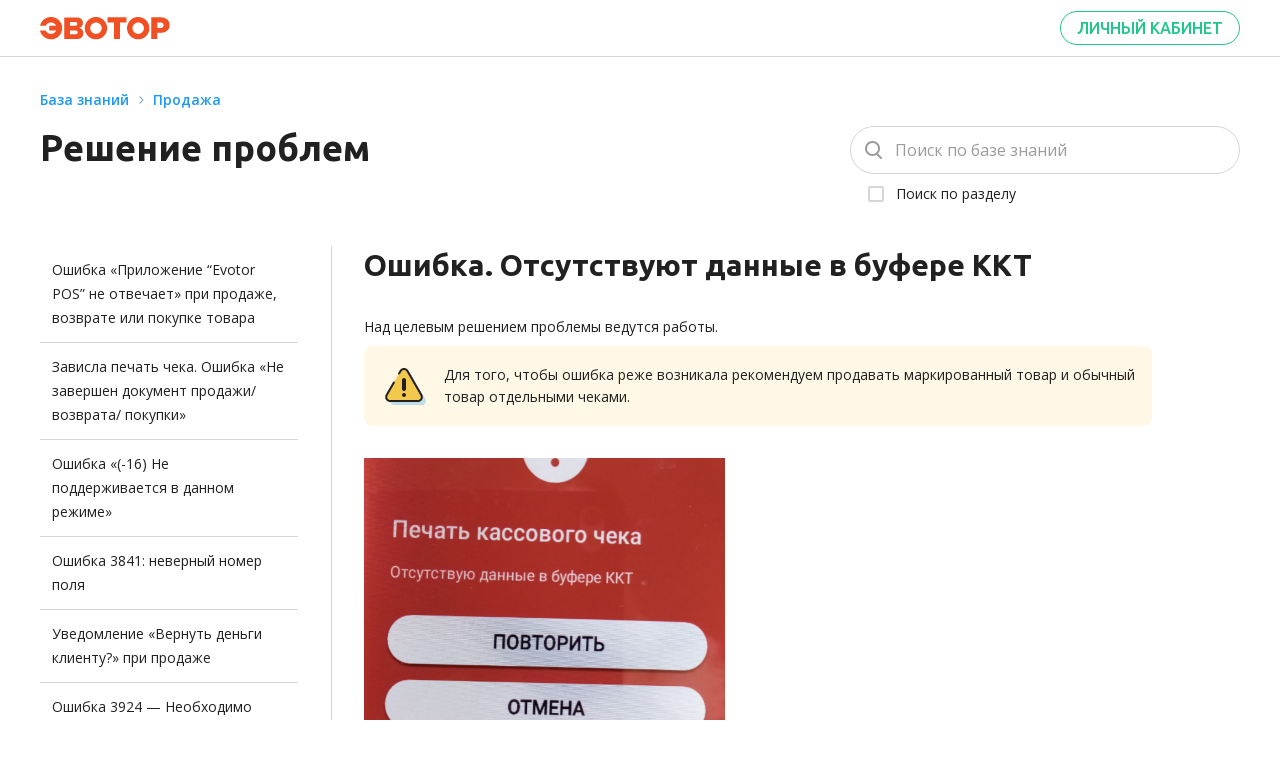

--- FILE ---
content_type: text/html;charset=UTF-8
request_url: https://support.evotor.ru/article/4446820942866
body_size: 4761
content:
<!DOCTYPE html>
<!-- xmlns:th="http://www.thymeleaf.org" оно тут надо? может выпилить>  -->
<html>

    <head>
        <meta charset="UTF-8">
        <meta name="viewport" content="width=device-width, initial-scale=1, shrink-to-fit=no">
        <meta http-equiv="Cache-Control" content="no-cache, no-store, must-revalidate,max-age=0">
        <head>
        <meta name="yandex-verification" content="f999a7610f3824f5" />
    </head>

        <title>Ошибка. Отсутствуют данные в буфере ККТ | База знаний Эвотора</title>

        <meta name="description" content="Над целевым решением проблемы ведутся работы. ...">

        <!-- Common styles and scripts -->
        <link rel="alternate" hreflang="ru" href="https://support.evotor.ru">

        <link href="https://fonts.googleapis.com/css?family=Ubuntu:400,400i,500,500i,700,700i" rel="stylesheet">
        <link href="https://fonts.googleapis.com/css?family=Open+Sans:400,400i,600,600i,700&subset=cyrillic-ext"
              rel="stylesheet">
        <link rel="icon" type="image/png" href="/assets/favicon.png">
        <link rel="icon" type="image/svg+xml" href="/assets/favicon.svg">

        <!-- Common styles and scripts -->
        <link href="/styles/common.1768913299315.css" rel="stylesheet" />
        <script type="text/javascript" src="/js/environment.js"></script>
        <script type="text/javascript" src="/js/common.1768913299315.js"></script>

        <head>

        
        <link href="/styles/article.1768913299315.css" rel="stylesheet" />
        <script type="text/javascript" src="/js/article.1768913299315.js"></script>

    </head>

    </head>

    <body class="hidden">
        <body>
        <!-- Yandex.Metrika counter -->
        <script type="text/javascript" >
            (function(m,e,t,r,i,k,a){m[i]=m[i]||function(){(m[i].a=m[i].a||[]).push(arguments)};
                m[i].l=1*new Date();
                for (var j = 0; j < document.scripts.length; j++) {if (document.scripts[j].src === r) { return; }}
                k=e.createElement(t),a=e.getElementsByTagName(t)[0],k.async=1,k.src=r,a.parentNode.insertBefore(k,a)})
            (window, document, "script", "https://mc.yandex.ru/metrika/tag.js", "ym");

            ym(38756435, "init", {
                clickmap:true,
                trackLinks:true,
                accurateTrackBounce:true,
                webvisor:true,
                ecommerce:"dataLayer"
            });
        </script>
        <noscript><div><img src="https://mc.yandex.ru/watch/38756435" style="position:absolute; left:-9999px;" alt="" /></div></noscript>
        <!-- /Yandex.Metrika counter -->
    </body>

        <header class="main-toolbar">
            <div class="main-content main-toolbar__wrapper">
                <a href="/" class="main-toolbar__logo" >
                    <img class="main-toolbar__logo-img" src="/assets/images/logo.svg"/>
                </a>

                <button class="main-toolbar__lk-button" type="button">
                    <a href="https://market.evotor.ru/store/auth/login">Личный кабинет</a>
                </button>
            </div>
        </header>

        <section class="content">
            <body>

        <header class="breadcrumbs main-content">
            <ul class="breadcrumbs__list">
                <li title="База знаний"
                    class="breadcrumbs__item"
                >
                    <a href="/" class="breadcrumbs__link link">База знаний</a>
                </li>
                <li title="Продажа"
                    class="breadcrumbs__item"
                >
                    <a href="/article/360002077100"
                       class="breadcrumbs__link link"
                    >Продажа</a>
                </li>
            </ul>
        </header>

        <header class="article-header main-content">
            <h1 title="Решение проблем">Решение проблем</h1>
            <form role="search"
          autocomplete="off"
          class="main-search__form main-search__form_compact"
          aria-label="Поиск по сайту"
          action="/search"
        >
            <input type="text"
                   placeholder="Поиск по базе знаний"
                   autocomplete="off"
                   aria-label="Поиск"
                   class="main-search__input"
                   id="part"
                   name="part"
                   minlength="1"
                   required
                   value=""
                   maxlength="70"
                   onblur="hidePanel()"
                   onfocus="focusSearch(this.value)"
                   oninput="inputSearch(this.value)"
                   onchange="changeSearch(this.value)"
            >
            <div class="main-search__checkbox">
                <input type="hidden"
                       id="articleId"
                       name="articleId"
                       value="360005548279"
                       disabled
                >
                <label class="checkbox">
                    <input type="checkbox"
                           id="searchInSection"
                           value=""
                           onchange="changeSearchInSection(this.checked)"
                    >
                    <span class="checkbox__text">
                        Поиск по разделу
                    </span>
                </label>
            </div>
        <button type="button"
                class="main-search__clear-button"
                onclick="removeSearch()"
                onmousedown="mousedown(event)"
        >
        </button>

        

        <div id="search-result" class="search-result_panel">
            <div class="search-result_loader">
                Идет поиск...
            </div>
            <div class="search-result_empty">
                Ничего не найдено. Попробуйте изменить поиск
            </div>
            <div class="search-result_list">123123</div>
        </div>
    </form>
        </header>

        <section class="article main-content">
            <div class="article__children">
                <ul class="article__children-list">
                    <li class="article__children-item"
                    >
                        <a href="/article/360025878474"
                           class="article__children-link"
                        >Ошибка «Приложение “Evotor POS” не отвечает» при продаже, возврате или покупке товара</a>

                    </li>
                    <li class="article__children-item"
                    >
                        <a href="/article/360004719853"
                           class="article__children-link"
                        >Зависла печать чека. Ошибка «Не завершен документ продажи/ возврата/ покупки»</a>

                    </li>
                    <li class="article__children-item"
                    >
                        <a href="/article/360010003773"
                           class="article__children-link"
                        >Ошибка «(-16) Не поддерживается в данном режиме»</a>

                    </li>
                    <li class="article__children-item"
                    >
                        <a href="/article/360013564299"
                           class="article__children-link"
                        >Ошибка 3841: неверный номер поля</a>

                    </li>
                    <li class="article__children-item"
                    >
                        <a href="/article/a4d47dfb-68b4-4d3d-8905-2af02e0d8873"
                           class="article__children-link"
                        >Уведомление «Вернуть деньги клиенту?» при продаже </a>

                    </li>
                    <li class="article__children-item"
                    >
                        <a href="/article/360022781993"
                           class="article__children-link"
                        >Ошибка 3924 — Необходимо провести профилактические работы</a>

                    </li>
                    <li class="article__children-item"
                    >
                        <a href="/article/360012572100"
                           class="article__children-link"
                        >Ошибка «Не задан необходимый реквизит для совершения операции»</a>

                    </li>
                    <li class="article__children-item article__children-item_current"
                    >
                        <a href="/article/4446820942866"
                           class="article__children-link"
                        >Ошибка. Отсутствуют данные в буфере ККТ</a>

                    </li>
                    <li class="article__children-item"
                    >
                        <a href="/article/360010627080"
                           class="article__children-link"
                        >Ошибка «Печать кассового чека — Недопустимый ИНН»</a>

                    </li>
                    <li class="article__children-item"
                    >
                        <a href="/article/360005878154"
                           class="article__children-link"
                        >Ошибка при работе с кассой: (-3801)/(-3802) Чек закрыт - операция невозможна</a>

                    </li>
                    <li class="article__children-item"
                    >
                        <a href="/article/c6f2fc18-9f5c-42d9-957f-0389ec7289ea"
                           class="article__children-link"
                        >НДС 5% и 7% не отображаются в электронной версии чека на сайте оператора ОФД</a>

                    </li>
                    <li class="article__children-item"
                    >
                        <a href="/article/360004638993"
                           class="article__children-link"
                        >Сообщение «Неопознанная ошибка» или «Неизвестная ошибка» при продаже товара</a>

                    </li>
                    <li class="article__children-item"
                    >
                        <a href="/article/360007263633"
                           class="article__children-link"
                        >Ошибка при работе с кассой: (-3905) Неверный формат или значение</a>

                    </li>
                    <li class="article__children-item"
                    >
                        <a href="/article/360007587754"
                           class="article__children-link"
                        >Ошибка при работе с кассой: (-3933) Вход в режим заблокирован</a>

                    </li>
                    <li class="article__children-item"
                    >
                        <a href="/article/b76e30b5-0eac-4ad9-a0e0-8df758e87519"
                           class="article__children-link"
                        >Ошибка при работе с кассой: (-8705) Исчерпан ресурс хранения документов для ОИСМ</a>

                    </li>
                    <li class="article__children-item"
                    >
                        <a href="/article/925d55f1-347a-439f-8f39-d46be74056c3"
                           class="article__children-link"
                        >Ошибка «Печать кассового чека. ККМ не фискализирована» при продаже на Эвоторе</a>

                    </li>
                    <li class="article__children-item"
                    >
                        <a href="/article/cde83cd0-09ce-4430-aec9-797b1c0b006d"
                           class="article__children-link"
                        >Ошибки при работе с печатными группами</a>

                    </li>
                    <li class="show-all-button">
                        <a class="article__children-link link"
                           onclick="showAllChildren()"
                        >
                            Еще
                        </a>
                    </li>
                </ul>
            </div>
            <div class="article__header">
                <button type="button"
                        class="article__menu-button article__menu-button_close"
                        onclick="toggleMenu()"
                ></button>
                
                    <h2 title="Ошибка. Отсутствуют данные в буфере ККТ">Ошибка. Отсутствуют данные в буфере ККТ</h2>
                
            </div>
            <div class="article__wrapper">
                <div class="article__body"><p>Над целевым решением проблемы ведутся работы.</p><div class="note-important"><p>Для того, чтобы ошибка реже возникала рекомендуем продавать маркированный товар и обычный товар отдельными чеками.</p></div><p><img src="https://support.evotor.ru/api/article/file/320/mceclip0.png" alt="mceclip0.png" width="377" height="301"></p><p>Как временное решение, рекомендуется:&nbsp;</p><ol><li>Быстрое:&nbsp;<ol><li>Очистить чек;</li><li>Добавить в чек маркированный товар, отсканировав datamatrix;</li><li>Еще раз очистить чек.</li></ol></li><li>Если ошибка не ушла:&nbsp;<ol><li>Очистить чек;</li><li>Открыть смену принудительно: перейдите в <strong>Отчеты </strong>→ <strong>Кассовый отчет </strong><span class="symbol-main__title--symbl" style="box-sizing:border-box;font-weight:400;">→ <strong>Открыть новую смену;</strong></span></li><li>Перезагрузить кассу;</li><li>Добавить в чек маркированный товар, отсканировав datamatrix;</li><li>Еще раз очистить чек;</li><li>Выполнить любую продажу.</li></ol></li><li>Если ошибка не ушла:&nbsp;<ol><li>Очистить чек;</li><li>Закрыть смену;</li><li>Открыть смену принудительно: перейдите в <strong>Отчеты </strong>→ <strong>Кассовый отчет </strong><span class="symbol-main__title--symbl" style="box-sizing:border-box;font-weight:400;">→ <strong>Открыть новую смену</strong>;</span></li><li>Перезагрузить кассу;</li><li>Добавить в чек маркированный товар, отсканировав datamatrix;</li><li>Еще раз очистить чек;</li><li>Выполнить любую продажу.</li></ol></li></ol><p>Если выше перечисленные решения не помогли, <a href="https://support.evotor.ru/article/360010514479" target="_blank">обратитесь в поддержку Эвотора.</a></p></div>

                
            </div>
        </section>
    </body>

            
        </section>

        <footer class="footer">
            <div class="main-content footer__container">

                <div class="footer__app">
                    <div class="footer__app-title p2">Установите «Личный кабинет Эвотора»</div>
                    <div class="footer__app-qr-code">
                        <img src="/assets/images/app-qr.svg">
                    </div>
                    <div class="footer__app-hint c1">
                        Наведите камеру вашего телефона на QR-код,
                        чтобы скачать приложение или перейдите по кнопкам ниже
                    </div>
                    <div class="footer__app-store-list">
                        <a href="https://redirect.appmetrica.yandex.com/serve/99779163090614211"
                           target="_blank"
                           class="footer__app-store-item">
                            <img src="/assets/images/app-store/market-google.svg"/>
                        </a>

                        <a href="https://redirect.appmetrica.yandex.com/serve/171836761071232853"
                           target="_blank"
                           class="footer__app-store-item footer__app-store-item_hidden-small">
                            <img src="/assets/images/app-store/market-app-store.svg"/>
                        </a>

                        <a href="https://redirect.appmetrica.yandex.com/serve/315951951764321265"
                           target="_blank"
                           class="footer__app-store-item footer__app-store-item_hidden-small">
                            <img src="/assets/images/app-store/market-app-gallery.svg"/>
                        </a>

                    </div>

                </div>

                <div class="footer__logos">
                    <div class="footer__socials">
                        <a href="https://bit.ly/3PWERnZ" class="footer__socials-link">
                            <img src="/assets/icons/social_youtube.svg">
                        </a>
                        <a href="https://bit.ly/3Pq2h55" class="footer__socials-link">
                            <img src="/assets/icons/social_vk.svg">
                        </a>
                        <a href="https://bit.ly/3OlCidR" class="footer__socials-link">
                            <img src="/assets/icons/social_ok.svg">
                        </a>
                        <a href="https://t.me/evotor" class="footer__socials-link">
                            <img src="/assets/icons/social_telegram.svg">
                        </a>
                    </div>
                    <div class="footer__payment">
                        <img src="/assets/images/payment-systems/mastercard_logo.svg" class="footer__payment-item"/>
                        <img src="/assets/images/payment-systems/visa_logo.svg" class="footer__payment-item"/>
                        <img src="/assets/images/payment-systems/jcb_logo.svg" class="footer__payment-item"/>
                        <img src="/assets/images/payment-systems/mir_logo.svg" class="footer__payment-item"/>
                    </div>
                </div>

                <div class="footer__contacts contacts">
                    <li class="contacts__item">© Эвотор <span class="current-year">2023</span></li>
                    <li class="contacts__item">
                        <a href="mailto:info@evotor.ru" class="contacts__link" target="_blank">info@evotor.ru</a>
                    </li>
                    <li class="contacts__item"><a href="tel:+74959334451" target="_blank" class="contacts__link">+7 (495) 933-44-51</a></li>
                    <li class="contacts__item">
                        <a href="https://evotor.ru/legal/pers-data/" class="contacts__link">
                            Политика конфиденциальности
                        </a>
                    </li>
                    <li class="contacts__item">
                        <a href="https://evotor.ru/legal/offer/" class="contacts__link">Оферта</a>
                    </li>
                </div>

            </div>
        </footer>

    </body>

</html>

--- FILE ---
content_type: text/css
request_url: https://support.evotor.ru/styles/article.1768913299315.css
body_size: 4614
content:
h1,h2,h3,h4,h5{padding:0;margin:0;font-weight:700;font-family:Ubuntu,"Helvetica Neue",Arial,sans-serif}h1{font-size:30px;line-height:38px}@media (min-width:992px){h1{font-size:36px;line-height:44px}}h2{font-size:24px;line-height:32px}@media (min-width:992px){h2{font-size:30px;line-height:38px}}h3{font-size:18px;line-height:26px;font-weight:700;font-family:Ubuntu,"Helvetica Neue",Arial,sans-serif}@media (min-width:992px){h3{font-size:24px;line-height:32px}}h4{font-size:14px;line-height:22px}@media (min-width:992px){h4{font-size:18px;line-height:26px}}h5{font-weight:600;font-size:14px;line-height:22px}@media (min-width:992px){h5{font-weight:700;font-size:16px;line-height:24px}}.s1,.subtitle{font-family:"Open Sans","Helvetica Neue",Arial,sans-serif;font-style:normal;font-weight:400;font-size:18px;line-height:26px}.s2,.subtitle-bold{font-family:"Open Sans","Helvetica Neue",Arial,sans-serif;font-style:normal;font-weight:400;font-size:18px;line-height:26px;font-weight:600}.p1,.paragraph{font-family:"Open Sans","Helvetica Neue",Arial,sans-serif;font-style:normal;font-weight:400;font-size:14px;line-height:22px}.p2,.paragraph-bold{font-family:"Open Sans","Helvetica Neue",Arial,sans-serif;font-style:normal;font-weight:400;font-size:14px;line-height:22px;font-weight:600}.p3,.paragraph-badge{font-family:"Open Sans","Helvetica Neue",Arial,sans-serif;font-style:normal;font-weight:400;font-size:14px;line-height:22px;line-height:24px}.p4,.paragraph-bold-badge{font-family:"Open Sans","Helvetica Neue",Arial,sans-serif;font-style:normal;font-weight:400;font-size:14px;line-height:22px;line-height:24px;font-weight:600}.p5,.paragraph-big-bold-icon{font-family:"Open Sans","Helvetica Neue",Arial,sans-serif;font-style:normal;font-weight:400;font-size:14px;line-height:22px;line-height:24px;font-weight:600;font-size:16px}.c1,.caption{font-family:"Open Sans","Helvetica Neue",Arial,sans-serif;font-style:normal;font-weight:400;font-size:12px;line-height:18px}.c2,.caption-bold{font-family:"Open Sans","Helvetica Neue",Arial,sans-serif;font-style:normal;font-weight:400;font-size:12px;line-height:18px;font-weight:600}.c3,.caption-button{font-family:"Open Sans","Helvetica Neue",Arial,sans-serif;font-style:normal;font-weight:400;font-size:12px;line-height:18px;font-weight:700}.evo-title_tips{font-family:"Open Sans","Helvetica Neue",Arial,sans-serif;font-style:normal;font-weight:400;font-size:12px;line-height:18px;font-style:italic}.b3,.b3-button{font-family:Ubuntu,"Helvetica Neue",Arial,sans-serif;font-weight:500;font-size:16px;line-height:20px;text-transform:uppercase}.text-color--blue{color:#2099f1}.text-color--success{color:#21c68b}.text-color--error{color:#ff1817}.text-color--icon-dark{color:#91b1b8}.text-color--icon-light{color:#bedce3}.text-color--graph-1{color:#eb5365}.text-color--graph-2{color:#9474c9}.text-color--graph-3{color:#41b2e5}.text-color--graph-4{color:#3ccfcf}.text-color--graph-5{color:#b7ce2c}.text-color--graph-6{color:#f4d221}.text-color--graph-7{color:#f0a042}.text-color--graph-8{color:#f87550}.text-color--graph-9{color:#847474}.text-color--graph-10{color:#7a96a5}.text-color--grey{color:#f4f6f8}.text-color--rating{color:#f2c94c}.text-color--primary{color:#f05023}.text-color--primary-light{color:#ff6433}input{font-weight:400;font-size:14px;line-height:24px;color:#231f20}input::placeholder{font-weight:400;font-size:14px;line-height:24px;color:#9b9b9b}@media (min-width:768px){input{font-size:16px}input::placeholder{font-size:16px}}.article-header{display:flex;justify-content:space-between;flex-wrap:wrap;margin-bottom:32px}.article-header h1{flex:1;margin-bottom:16px}@media (min-width:768px){.article-header{margin-bottom:40px}.article-header h1{margin-bottom:0}}.article{display:grid;grid-template-columns:repeat(1,1fr);grid-row-gap:32px;grid-template-areas:"title" "children" "wrapper";margin-bottom:64px}@media (min-width:1200px){.article{grid-template-columns:1fr 3fr;grid-template-rows:auto;grid-column-gap:32px;grid-template-areas:"children title" "children wrapper" "children .";margin-bottom:112px}}.article_hide-menu{grid-template-areas:"title" "wrapper" "attach"}.article_hide-menu .article__children{display:none}.article__header{grid-area:title;display:flex;flex-direction:row;align-items:center}@media (min-width:1200px){.article__header{display:block}}.article__children{grid-area:children;margin-top:-24px;display:block}@media (min-width:1200px){.article__children{display:block;padding-right:33px;border-right:1px solid #d6d6d6;margin-top:unset}}.article__children-list:not(.article__children-list_show-all) .article__children-item:nth-child(n+6){display:none}.article__children-list:not(.article__children-list_show-all) .show-all-button{display:block}.article__children-list .show-all-button{display:none}@media (min-width:1200px){.article__children-list .show-all-button{display:none!important}}.article__children-item{transition:border-color .2s,background-color .2s}.article__children-item:not(:first-of-type){border-top:1px solid #d6d6d6}.article__children-item.article__children-item_current:first-of-type+.article__children-item{border-top:0}.article__children-item:not(.article__children-item_current):hover{background-color:#f4f6f8;border-radius:8px;border-top-color:transparent}.article__children-item:not(.article__children-item_current):hover+.article__children-item:not(.article__children-item_current){border-top-color:transparent}.article__children-item:not(.article__children-item_current)+.article__children-item:not(.article__children-item_current):hover{border-top-color:transparent}@media (min-width:1200px){.article__children-item{display:block!important}.article__children-item:not(:first-of-type){border-top:0}.article__children-item:not(.article__children-item_current)+.article__children-item:not(.article__children-item_current){border-top:1px solid #d6d6d6}}.article__children-item_current{border-radius:8px;background:#2099f1;display:none}@media (min-width:1200px){.article__children-item_current{display:block}}.article__children-item_current>.article__children-link{color:#fff;font-family:"Open Sans","Helvetica Neue",Arial,sans-serif;font-style:normal;font-weight:400;font-size:14px;line-height:22px;line-height:24px;font-weight:600}.article__children-link{display:block;width:100%;padding:12px;font-family:"Open Sans","Helvetica Neue",Arial,sans-serif;font-style:normal;font-weight:400;font-size:14px;line-height:22px;line-height:24px}.article__wrapper{grid-area:wrapper}.article__body{max-width:788px}.article__attachments{margin-top:32px}.article__attachments h4{margin-bottom:16px}.article__attachments-item{display:flex;align-items:baseline;padding-left:24px;position:relative}.article__attachments-item:before{display:inline-block;content:"";position:absolute;left:0;background-image:url(/assets/icons/attach.svg);background-size:24px 24px;width:24px;height:24px;background-position:50%}.article__attachments-item+.article__attachments-item{margin-top:8px}.article__attachments-link{font-family:"Open Sans","Helvetica Neue",Arial,sans-serif;font-style:normal;font-weight:400;font-size:14px;line-height:22px;line-height:24px;font-weight:600;margin-left:8px}.article__attachments-size{font-family:"Open Sans","Helvetica Neue",Arial,sans-serif;font-style:normal;font-weight:400;font-size:12px;line-height:18px;color:#9b9b9b;margin-left:8px}.article__menu-button{padding:0;border:none;font:inherit;color:inherit;background:0 0;cursor:pointer;width:24px;height:24px;background:#9b9b9b;background-size:24px 24px;-webkit-mask:url(/assets/icons/list.svg) center/cover no-repeat;mask:url(/assets/icons/list.svg) center/cover no-repeat;margin-right:16px}.article__menu-button_close{-webkit-mask:url(/assets/icons/close.svg) center/cover no-repeat;mask:url(/assets/icons/close.svg) center/cover no-repeat}@media (min-width:1200px){.article__menu-button{display:none}}.article__body :root{--ck-color-image-caption-background:hsl(0, 0%, 97%);--ck-color-image-caption-text:hsl(0, 0%, 20%);--ck-color-mention-background:hsla(341, 100%, 30%, 0.1);--ck-color-mention-text:hsl(341, 100%, 30%);--ck-color-table-caption-background:hsl(0, 0%, 97%);--ck-color-table-caption-text:hsl(0, 0%, 20%);--ck-highlight-marker-blue:hsl(201, 97%, 72%);--ck-highlight-marker-green:hsl(120, 93%, 68%);--ck-highlight-marker-pink:hsl(345, 96%, 73%);--ck-highlight-marker-yellow:hsl(60, 97%, 73%);--ck-highlight-pen-green:hsl(112, 100%, 27%);--ck-highlight-pen-red:hsl(0, 85%, 49%);--ck-image-style-spacing:1.5em;--ck-inline-image-style-spacing:calc(var(--ck-image-style-spacing) / 2);--ck-todo-list-checkmark-size:16px}.article__body .text-tiny{font-size:.7em}.article__body .text-small{font-size:.85em}.article__body .text-big{font-size:1.4em}.article__body .text-huge{font-size:1.8em}.article__body blockquote{overflow:hidden;padding-right:1.5em;padding-left:1.5em;margin-left:0;margin-right:0;font-style:italic;border-left:solid 5px hsl(0deg,0%,80%)}.article__body .ck-content[dir=rtl] blockquote{border-left:0;border-right:solid 5px hsl(0deg,0%,80%)}.article__body code{background-color:hsla(0deg,0%,78%,.3);padding:.15em;border-radius:2px}.article__body .marker-yellow{background-color:var(--ck-highlight-marker-yellow)}.article__body .marker-green{background-color:var(--ck-highlight-marker-green)}.article__body .marker-pink{background-color:var(--ck-highlight-marker-pink)}.article__body .marker-blue{background-color:var(--ck-highlight-marker-blue)}.article__body .pen-red{color:var(--ck-highlight-pen-red);background-color:transparent}.article__body .pen-green{color:var(--ck-highlight-pen-green);background-color:transparent}.article__body .image>figcaption{display:table-caption;caption-side:bottom;word-break:break-word;color:var(--ck-color-image-caption-text);background-color:var(--ck-color-image-caption-background);padding:.6em;font-size:.75em;outline-offset:-1px}.article__body .image{display:table;clear:both;text-align:center;margin:.9em auto;min-width:50px}.article__body .image img{display:block;margin:0 auto;max-width:100%;min-width:100%}.article__body .image-inline{display:inline-flex;max-width:100%;align-items:flex-start}.article__body .image-inline picture{display:flex}.article__body .image-inline img,.article__body .image-inline picture{flex-grow:1;flex-shrink:1;max-width:100%}.article__body .image.image_resized{max-width:100%;display:block;box-sizing:border-box}.article__body .image.image_resized img{width:100%}.article__body .image.image_resized>figcaption{display:block}.article__body .image-style-block-align-left,.article__body .image-style-block-align-right{max-width:calc(100% - var(--ck-image-style-spacing))}.article__body .image-style-align-left,.article__body .image-style-align-right{clear:none}.article__body .image-style-side{float:right;margin-left:var(--ck-image-style-spacing);max-width:50%}.article__body .image-style-align-left{float:left;margin-right:var(--ck-image-style-spacing)}.article__body .image-style-align-center{margin-left:auto;margin-right:auto}.article__body .image-style-align-right{float:right;margin-left:var(--ck-image-style-spacing)}.article__body .image-style-block-align-right{margin-right:0;margin-left:auto}.article__body .image-style-block-align-left{margin-left:0;margin-right:auto}.article__body p+.image-style-align-left,.article__body p+.image-style-align-right,.article__body p+.image-style-side{margin-top:0}.article__body .image-inline.image-style-align-left,.article__body .image-inline.image-style-align-right{margin-top:var(--ck-inline-image-style-spacing);margin-bottom:var(--ck-inline-image-style-spacing)}.article__body .image-inline.image-style-align-left{margin-right:var(--ck-inline-image-style-spacing)}.article__body .image-inline.image-style-align-right{margin-left:var(--ck-inline-image-style-spacing)}.article__body span[lang]{font-style:italic}.article__body .todo-list{list-style:none}.article__body .todo-list li{margin-bottom:5px}.article__body .todo-list li .todo-list{margin-top:5px}.article__body .todo-list .todo-list__label>input{-webkit-appearance:none;display:inline-block;position:relative;width:var(--ck-todo-list-checkmark-size);height:var(--ck-todo-list-checkmark-size);vertical-align:middle;border:0;left:-25px;margin-right:-15px;right:0;margin-left:0}.article__body .todo-list .todo-list__label>input::before{display:block;position:absolute;box-sizing:border-box;content:"";width:100%;height:100%;border:1px solid hsl(0deg,0%,20%);border-radius:2px;transition:250ms ease-in-out box-shadow,250ms ease-in-out background,250ms ease-in-out border}.article__body .todo-list .todo-list__label>input::after{display:block;position:absolute;box-sizing:content-box;pointer-events:none;content:"";left:calc(var(--ck-todo-list-checkmark-size)/ 3);top:calc(var(--ck-todo-list-checkmark-size)/ 5.3);width:calc(var(--ck-todo-list-checkmark-size)/ 5.3);height:calc(var(--ck-todo-list-checkmark-size)/ 2.6);border-style:solid;border-color:transparent;border-width:0 calc(var(--ck-todo-list-checkmark-size)/ 8) calc(var(--ck-todo-list-checkmark-size)/ 8) 0;transform:rotate(45deg)}.article__body .todo-list .todo-list__label>input[checked]::before{background:hsl(126deg,64%,41%);border-color:hsl(126deg,64%,41%)}.article__body .todo-list .todo-list__label>input[checked]::after{border-color:hsl(0deg,0%,100%)}.article__body .todo-list .todo-list__label .todo-list__label__description{vertical-align:middle}.article__body ol{list-style-type:decimal}.article__body ol ol{list-style-type:lower-latin}.article__body ol ol ol{list-style-type:lower-roman}.article__body ol ol ol ol{list-style-type:upper-latin}.article__body ol ol ol ol ol{list-style-type:upper-roman}.article__body ul{list-style-type:disc}.article__body ul ul{list-style-type:circle}.article__body ul ul ul{list-style-type:square}.article__body ul ul ul ul{list-style-type:square}.article__body .media{clear:both;margin:.9em 0;display:block;min-width:15em}.article__body .page-break{position:relative;clear:both;padding:5px 0;display:flex;align-items:center;justify-content:center}.article__body .page-break::after{content:"";position:absolute;border-bottom:2px dashed hsl(0deg,0%,77%);width:100%}.article__body .page-break__label{position:relative;z-index:1;padding:.3em .6em;display:block;text-transform:uppercase;border:1px solid hsl(0deg,0%,77%);border-radius:2px;font-family:Helvetica,Arial,Tahoma,Verdana,Sans-Serif;font-size:.75em;font-weight:700;color:hsl(0deg,0%,20%);background:hsl(0deg,0%,100%);box-shadow:2px 2px 1px hsla(0deg,0%,0%,.15);-webkit-user-select:none;-moz-user-select:none;-ms-user-select:none;user-select:none}.article__body .table>figcaption{display:table-caption;caption-side:top;word-break:break-word;text-align:center;color:var(--ck-color-table-caption-text);background-color:var(--ck-color-table-caption-background);padding:.6em;font-size:.75em;outline-offset:-1px}.article__body .table .ck-table-resized{table-layout:fixed}.article__body pre{padding:1em;color:hsl(0deg,0%,20.8%);background:hsla(0deg,0%,78%,.3);border:1px solid hsl(0deg,0%,77%);border-radius:2px;text-align:left;direction:ltr;tab-size:4;white-space:pre-wrap;font-style:normal;min-width:200px}.article__body pre code{background:unset;padding:0;border-radius:0}.article__body hr{margin:15px 0;height:4px;background:hsl(0deg,0%,87%);border:0}.article__body .mention{background:var(--ck-color-mention-background);color:var(--ck-color-mention-text)}@media print{.article__body .page-break{padding:0}.article__body .page-break::after{display:none}}.article__body p:not(:last-child){margin-bottom:8px}.article__body p+p{margin-top:4px}.article__body h2{margin-top:40px;margin-bottom:8px}.article__body h3{margin-top:24px;margin-bottom:8px}.article__body h4{margin-top:8px;margin-bottom:8px}.article__body img{height:auto;max-width:100%;padding:16px 16px 16px 0}.article__body ol,.article__body ul{margin-left:20px;margin-bottom:12px}.article__body ol>ol,.article__body ol>ul,.article__body ul>ol,.article__body ul>ul{margin-top:4px}.article__body ul{list-style:none}.article__body ul li{list-style:disc}.article__body ol{counter-reset:list-number var(--start-value,0);list-style-type:none;margin-left:0}.article__body ol li:before{counter-increment:list-number;content:counter(list-number) ".";margin-right:8px;width:20px;display:inline-block;text-align:right;float:left}.article__body ol li ol{margin-left:20px}.article__body ol li ol li:before{content:counters(list-number, ".") ".";width:40px}.article__body ol li ol li li:before{width:60px}.article__body li+li{margin-top:4px}.article__body a{color:#2099f1;text-decoration:none;transition:color .1s}.article__body a:hover{color:#4dadf4}.article__body a:active{color:#1d8ad9}.article__body .note-important{margin-top:8px;margin-bottom:16px;padding:16px 16px 16px 80px;position:relative;min-height:80px;display:flex;align-items:flex-start;flex-direction:column;justify-content:center;border-radius:8px;background-color:#fff8e6}.article__body .note-important:before{display:block;position:absolute;width:48px;height:48px;left:16px;right:16px;top:16px}.article__body .note-important:before{content:url(/assets/images/alert-triangle.svg)}.article__body .note-advice{margin-top:8px;margin-bottom:16px;padding:16px 16px 16px 80px;position:relative;min-height:80px;display:flex;align-items:flex-start;flex-direction:column;justify-content:center;border-radius:8px;background-color:#e6f9ff}.article__body .note-advice:before{display:block;position:absolute;width:48px;height:48px;left:16px;right:16px;top:16px}.article__body .note-advice:before{content:url(/assets/images/info-circle.svg)}.article__body .note-new{margin-top:8px;margin-bottom:16px;padding:16px 16px 16px 80px;position:relative;min-height:80px;display:flex;align-items:flex-start;flex-direction:column;justify-content:center;border-radius:8px;background-color:#e6f9ff}.article__body .note-new:before{display:block;position:absolute;width:48px;height:48px;left:16px;right:16px;top:16px}.article__body .note-new:before{content:url(/assets/images/new.svg)}.article__body table{margin-top:8px;margin-bottom:24px;border:none;border-collapse:collapse;width:100%;max-width:inherit}.article__body table td,.article__body table th{padding:14px 8px}.article__body table td{font-family:"Open Sans","Helvetica Neue",Arial,sans-serif;font-style:normal;font-weight:400;font-size:14px;line-height:22px}.article__body table th{background:#fff;font-family:"Open Sans","Helvetica Neue",Arial,sans-serif;font-style:normal;font-weight:400;font-size:14px;line-height:22px;font-weight:600}.article__body table tr:nth-child(2n+1) td{background:#fff}.article__body table tr:nth-child(2n) td{background-color:#f4f6f8}.article__body figure.table{overflow:auto}.article__body .button{display:flex;align-items:center;width:fit-content;cursor:pointer;font-family:Ubuntu,"Helvetica Neue",Arial,sans-serif;font-weight:500;font-size:16px;line-height:20px;min-width:96px;height:40px;padding:0 24px;white-space:nowrap;border-radius:30px;border:solid 1px transparent;transition:color .2s,background .2s;outline:0;text-transform:uppercase;text-decoration:none;user-select:none}.article__body .button_green{color:#fff!important;background:#21c68b!important}.article__body .button_green:hover{background-color:#4cd2a2!important}.article__body .button_green:active,.article__body .button_green:focus{background-color:#1c9e6e!important}.article__body .image-no-margin{padding:0!important}.article__body :first-child{margin-top:0}.article__body :last-child{margin-bottom:0}.article__body .spoiler{display:flex;flex-direction:column;margin:24px 0;border-top:1px solid #c6c6c6;border-bottom:1px solid #c6c6c6}.article__body .spoiler>.spoiler__head{cursor:pointer;user-select:none}.article__body .spoiler>.spoiler__head:hover>.spoiler__title{color:#4dadf4}.article__body .spoiler>.spoiler__head:hover>.spoiler__title::after{background-color:#4dadf4}.article__body .spoiler>.spoiler__head>.spoiler__title{max-width:calc(100% - 24px);margin-right:24px;position:relative;transition:color .2s linear,margin-bottom 0s linear .2s}.article__body .spoiler>.spoiler__head>.spoiler__title [data-cke-filler]{display:none}.article__body .spoiler>.spoiler__head>.spoiler__title::after{display:inline-flex;justify-content:center;content:"";mask:url(/assets/icons/unfold.svg) no-repeat 50% 50%;mask-size:cover;background-size:cover;width:24px;height:24px;position:absolute;right:-24px;top:calc(50% - 12px);background-color:#727272;transition:background-color .2s}.article__body .spoiler>.spoiler__head>h2.spoiler__title{margin-top:40px!important;margin-bottom:40px!important}.article__body .spoiler>.spoiler__head>h3.spoiler__title{margin-top:24px!important;margin-bottom:24px!important}.article__body .spoiler>.spoiler__head>h4.spoiler__title{margin-top:8px!important;margin-bottom:8px!important}.article__body .spoiler>.spoiler__content{overflow:hidden;visibility:hidden;opacity:0;max-height:0;transition:visibility .1s ease-in-out 0s,max-height 250ms ease-in-out 0s,opacity 50ms ease-in-out 50ms,margin-bottom .1s ease-in-out .1s}.article__body .spoiler.spoiler_open>.spoiler__head>.spoiler__title{transition:margin-bottom 0s linear 50ms}.article__body .spoiler.spoiler_open>.spoiler__head>.spoiler__title::after{mask:url(/assets/icons/fold.svg) no-repeat 50% 50%;mask-size:cover;background-color:#212121}.article__body .spoiler.spoiler_open>.spoiler__head>h2.spoiler__title{margin-bottom:8px!important}.article__body .spoiler.spoiler_open>.spoiler__head>h3.spoiler__title{margin-bottom:8px!important}.article__body .spoiler.spoiler_open>.spoiler__head>h4.spoiler__title{margin-bottom:8px!important}.article__body .spoiler.spoiler_open>.spoiler__content{visibility:visible;opacity:1;max-height:10000px;overflow:auto;margin-bottom:16px;transition:visibility .3s ease-in-out .1s,max-height .3s ease-in-out 0s,opacity .2s ease-in-out .1s,margin-bottom .1s ease-in-out 0s}

--- FILE ---
content_type: image/svg+xml
request_url: https://support.evotor.ru/assets/images/app-store/market-app-gallery.svg
body_size: 3286
content:
<svg width="107" height="32" fill="none" xmlns="http://www.w3.org/2000/svg"><path fill-rule="evenodd" clip-rule="evenodd" d="M103 1H4a3 3 0 0 0-3 3v24a3 3 0 0 0 3 3h99a3 3 0 0 0 3-3V4a3 3 0 0 0-3-3zM4 0a4 4 0 0 0-4 4v24a4 4 0 0 0 4 4h99a4 4 0 0 0 4-4V4a4 4 0 0 0-4-4H4z" fill="#91B1B8"/><path d="m32 24.11 3.583-9.744h1.96l3.53 9.744h-1.847l-.964-2.752h-3.41l-.97 2.752H32zm3.304-4.094h2.5a592.828 592.828 0 0 1-1.23-3.962l-1.27 3.962zM41.672 27.148V16.805h1.496l.186 1.024c.24-.386.556-.683.95-.89a2.78 2.78 0 0 1 1.33-.32c.598 0 1.123.166 1.575.499.457.332.802.786 1.037 1.362.235.572.352 1.219.352 1.941 0 1.13-.274 2.052-.824 2.765-.545.71-1.285 1.064-2.22 1.064-.46 0-.88-.09-1.256-.272a2.78 2.78 0 0 1-.938-.752c.036.639.054.998.054 1.077v2.759l-1.742.086zm3.51-4.227c.518 0 .926-.218 1.223-.652.301-.434.452-1.054.452-1.861 0-.82-.15-1.436-.452-1.848-.301-.412-.72-.618-1.256-.618-1.153 0-1.735.784-1.749 2.353 0 .904.149 1.569.446 1.994.301.421.746.632 1.336.632zM49.749 27.148V16.805h1.495l.187 1.024c.239-.386.556-.683.95-.89a2.78 2.78 0 0 1 1.33-.32c.598 0 1.123.166 1.575.499.456.332.802.786 1.037 1.362.235.572.352 1.219.352 1.941 0 1.13-.274 2.052-.824 2.765-.545.71-1.285 1.064-2.22 1.064-.461 0-.88-.09-1.257-.272a2.78 2.78 0 0 1-.937-.752c.036.639.053.998.053 1.077v2.759l-1.741.086zm3.51-4.227c.518 0 .926-.218 1.223-.652.301-.434.452-1.054.452-1.861 0-.82-.151-1.436-.452-1.848-.302-.412-.72-.618-1.257-.618-1.152 0-1.735.784-1.748 2.353 0 .904.149 1.569.445 1.994.302.421.747.632 1.337.632zM62.339 24.25c-1.485 0-2.646-.448-3.483-1.343-.833-.895-1.25-2.12-1.25-3.676 0-.988.195-1.856.585-2.605.39-.754.964-1.34 1.722-1.762.758-.42 1.653-.631 2.685-.631 1.183 0 2.198.255 3.045.764l-.585 1.343c-.807-.434-1.616-.652-2.427-.652-.983 0-1.757.32-2.32.958-.562.638-.844 1.506-.844 2.605 0 1.09.25 1.952.752 2.586.5.634 1.234.95 2.2.95.62 0 1.183-.097 1.688-.292v-2.26h-2.04l.013-1.416h3.722v4.7c-.603.248-1.174.432-1.715.552-.536.12-1.119.18-1.748.18zM69.226 24.25c-.678 0-1.228-.186-1.649-.558-.416-.377-.624-.918-.624-1.622 0-.758.248-1.319.744-1.682.496-.368 1.245-.6 2.247-.698a24.622 24.622 0 0 1 .983-.106c.2-.018.357-.034.472-.047v-.385c0-.444-.101-.765-.305-.964-.204-.204-.514-.306-.93-.306-.595 0-1.328.166-2.201.499a132.229 132.229 0 0 0-.439-1.204 7.023 7.023 0 0 1 2.792-.551c.984 0 1.7.215 2.147.644.448.426.671 1.117.671 2.074v4.766h-1.29a22.943 22.943 0 0 0-.145-.445 5.52 5.52 0 0 1-.14-.445c-.363.354-.72.616-1.07.784-.346.164-.767.246-1.263.246zm.472-1.236c.403 0 .753-.096 1.05-.286.301-.195.516-.43.645-.705v-1.409c-.014 0-.13.009-.353.027-.217.017-.334.026-.352.026-.704.062-1.22.195-1.549.4-.328.203-.492.53-.492.983 0 .31.091.55.273.718.182.164.441.246.778.246zM77.176 24.21c-.5 0-.917-.057-1.25-.173a1.641 1.641 0 0 1-.777-.565 2.333 2.333 0 0 1-.399-.917 6.5 6.5 0 0 1-.113-1.323v-7.119L76.379 14v7.199c0 .656.077 1.101.232 1.336.155.23.457.346.904.346.222 0 .503-.025.844-.073l.047 1.243c-.004 0-.06.01-.166.033a3.85 3.85 0 0 1-.3.053 3.858 3.858 0 0 1-.358.047 3.37 3.37 0 0 1-.406.026zM81.557 24.21c-.5 0-.917-.057-1.25-.173a1.641 1.641 0 0 1-.777-.565 2.333 2.333 0 0 1-.4-.917 6.508 6.508 0 0 1-.112-1.323v-7.119L80.759 14v7.199c0 .656.078 1.101.233 1.336.155.23.456.346.904.346.222 0 .503-.025.844-.073l.047 1.243c-.005 0-.06.01-.166.033a3.85 3.85 0 0 1-.3.053 3.86 3.86 0 0 1-.358.047 3.373 3.373 0 0 1-.406.026zM86.716 24.25c-1.175 0-2.09-.337-2.746-1.01-.651-.678-.977-1.613-.977-2.805 0-1.162.308-2.085.924-2.772.616-.687 1.456-1.033 2.52-1.037 1.005 0 1.785.314 2.34.944.558.629.837 1.464.837 2.506 0 .075-.002.197-.007.365v.373h-4.859c.018.682.204 1.212.558 1.588.36.372.851.558 1.476.558.798 0 1.564-.208 2.3-.624l.246 1.236c-.731.452-1.602.678-2.612.678zm-1.935-4.533h3.191c0-.594-.135-1.05-.405-1.37-.27-.319-.645-.478-1.124-.478-.447 0-.826.155-1.137.465-.305.31-.48.771-.525 1.383zM90.77 24.11v-7.305h1.463l.226 1.117c.479-.767 1.172-1.15 2.08-1.15.191 0 .346.009.466.027l-.026 1.455a3.716 3.716 0 0 0-.552-.04c-.643 0-1.124.171-1.443.512-.314.341-.472.816-.472 1.423v3.961h-1.741zM96.678 27.186a8.22 8.22 0 0 1-.904-.053l-.087-1.35c.204.023.463.034.778.034.403 0 .727-.08.97-.24.244-.159.446-.443.605-.85.018-.044.107-.295.266-.751l-2.938-7.173h1.861l1.921 5.298c.142-.527.46-1.507.951-2.938l.818-2.36h1.861a9355.323 9355.323 0 0 1-3.064 8.097c-.315.82-.712 1.404-1.19 1.755-.479.354-1.095.531-1.848.531z" fill="#91B1B8"/><path d="M21.103 7.093H10.959a3.838 3.838 0 0 0-3.838 3.838v10.144a3.838 3.838 0 0 0 3.838 3.838h10.144a3.838 3.838 0 0 0 3.838-3.838V10.93a3.838 3.838 0 0 0-3.838-3.838z" fill="#E14459"/><path d="M11.465 8.257a.508.508 0 0 0-.506.506.504.504 0 0 0 .507.505.508.508 0 0 0 .507-.505v-.001a.504.504 0 0 0-.508-.505zm9.068 0a.508.508 0 0 0-.506.506.504.504 0 0 0 .507.505.508.508 0 0 0 .507-.505v-.001a.505.505 0 0 0-.508-.505z" fill="#C73148"/><path d="M11.445 8.693c-.176.01-.167.266-.167.266.947 1.844 2.69 2.748 4.701 2.748 2.008-.003 3.769-.917 4.714-2.759 0 0 .038-.346-.331-.226-.97 1.607-2.6 2.558-4.382 2.561-1.786 0-3.41-.94-4.38-2.55a.322.322 0 0 0-.155-.04zm6.409 7.167-.539 1.605-.524-1.604h-.512l.826 2.332h.399l.54-1.531.539 1.532h.402l.824-2.332h-.499l-.525 1.603-.539-1.605h-.392zm-2.862 0-1.045 2.332h.492l.201-.451.015-.034h1.086l.212.485h.505l-1.035-2.318-.01-.013h-.42zm7.57.001v2.33h.475v-2.33h-.475zm-13.62 0v2.333h.482v-.947h1.087v.947h.482v-2.332h-.482v.94H9.424v-.94h-.481zm4.279.001v1.335c0 .38-.191.582-.54.582-.349 0-.542-.208-.542-.598v-1.317h-.481v1.333c0 .657.371 1.033 1.018 1.033.652 0 1.026-.384 1.026-1.052v-1.316h-.481zm6.976 0v2.33h1.792v-.424h-1.317v-.578h.876v-.425h-.876v-.477h1.271v-.425h-1.746zm-5 .59.343.78.023.054h-.728l.023-.054.338-.78z" fill="#fff"/><path d="M37.814 9.448a2.4 2.4 0 0 1-.701 1.716 2.375 2.375 0 0 1-.761.508 2.384 2.384 0 0 1-.942.187 2.432 2.432 0 0 1-1.716-.695A2.434 2.434 0 0 1 33 9.448c0-.333.062-.647.187-.941.125-.298.294-.554.507-.768a2.398 2.398 0 0 1 1.716-.7 2.385 2.385 0 0 1 2.217 1.468c.124.294.187.608.187.941zm-.521 0a1.966 1.966 0 0 0-.547-1.375 1.746 1.746 0 0 0-.595-.407 1.811 1.811 0 0 0-.74-.154c-.268 0-.517.051-.748.154a1.817 1.817 0 0 0-.601.407c-.165.17-.296.374-.394.614-.098.236-.147.49-.147.761a1.991 1.991 0 0 0 .54 1.375c.17.174.37.312.602.415a1.9 1.9 0 0 0 .747.147c.263 0 .51-.05.741-.147.232-.103.43-.24.595-.414a1.966 1.966 0 0 0 .547-1.375zM37.873 7.572v-.46h3.892v.46h-1.689v4.213h-.514V7.572h-1.69zM42.394 11.785V7.112h.514v2.216l2.417-2.216H46l-2.537 2.29 2.59 2.383h-.72l-2.424-2.243v2.243h-.514zM46.515 11.785V7.112h2.03c.453 0 .819.124 1.094.374.276.244.414.57.414.974 0 .405-.14.733-.42.982-.276.249-.639.374-1.089.374H47.03v1.97h-.514zm1.99-4.213h-1.476v1.796h1.475c.316 0 .568-.08.755-.24.187-.165.28-.385.28-.661s-.093-.494-.28-.654c-.187-.16-.439-.24-.755-.24zM55.431 9.448a2.4 2.4 0 0 1-.701 1.716 2.375 2.375 0 0 1-.761.508 2.384 2.384 0 0 1-.941.187 2.432 2.432 0 0 1-1.716-.695 2.434 2.434 0 0 1-.694-1.716c0-.333.062-.647.186-.941.125-.298.294-.554.508-.768a2.398 2.398 0 0 1 1.716-.7 2.385 2.385 0 0 1 2.216 1.468c.125.294.187.608.187.941zm-.52 0a1.966 1.966 0 0 0-.548-1.375 1.746 1.746 0 0 0-.594-.407 1.811 1.811 0 0 0-.741-.154c-.267 0-.517.051-.748.154a1.817 1.817 0 0 0-.601.407c-.165.17-.296.374-.394.614-.098.236-.147.49-.147.761a1.991 1.991 0 0 0 .54 1.375c.17.174.37.312.602.415a1.9 1.9 0 0 0 .748.147c.262 0 .51-.05.74-.147.232-.103.43-.24.595-.414a1.966 1.966 0 0 0 .547-1.375zM60.049 7.112h-.514l-2.811 3.792V7.112h-.488v4.673h.454l2.871-3.892v3.892h.488V7.112zM60.674 7.572v-.46h3.892v.46h-1.69v4.213h-.513V7.572h-1.69zM65.195 11.785V7.112h3.345v.454h-2.831V9.2h1.85v.448h-1.85v1.682h2.858v.454h-3.372zM58.176 6.62c.334 0 .648-.061.942-.186l-.2-.434a1.882 1.882 0 0 1-.742.147c-.267 0-.516-.05-.748-.147l-.2.434c.298.125.614.187.948.187zM72.215 7.094h1.896c.45 0 .808.109 1.075.327.267.218.4.51.4.875 0 .24-.064.45-.193.627a1.17 1.17 0 0 1-.52.407c.28.085.5.227.66.428.165.196.247.427.247.694 0 .4-.147.721-.44.962-.29.235-.673.353-1.149.353h-1.976V7.094zm1.87.447h-1.356v1.59h1.355c.303 0 .543-.072.721-.215a.71.71 0 0 0 .274-.58.69.69 0 0 0-.274-.575c-.178-.146-.418-.22-.72-.22zm.066 3.779c.334 0 .6-.08.801-.24a.773.773 0 0 0 .307-.641.773.773 0 0 0-.307-.641c-.2-.16-.467-.24-.8-.24h-1.423v1.762h1.422z" fill="#91B1B8"/></svg>

--- FILE ---
content_type: image/svg+xml
request_url: https://support.evotor.ru/assets/images/alert-triangle.svg
body_size: 673
content:
<svg width="48" height="48" viewBox="0 0 48 48" fill="none" xmlns="http://www.w3.org/2000/svg">
<path d="M24.5369 13C26.0765 10.3333 29.9255 10.3333 31.4651 13L45.3216 37C46.8612 39.6667 44.9366 43 41.8574 43H14.1446C11.0654 43 9.14094 39.6667 10.6805 37L24.5369 13Z" fill="#BEDCE3"/>
<path d="M20.5369 9C22.0765 6.33333 25.9255 6.33333 27.4651 9L41.3216 33C42.8612 35.6667 40.9366 39 37.8574 39H10.1446C7.06544 39 5.14094 35.6667 6.68054 33L20.5369 9Z" fill="#F2C94C"/>
<path fill-rule="evenodd" clip-rule="evenodd" d="M24 16C22.8954 16 22 16.8954 22 18V27C22 28.1046 22.8954 29 24 29C25.1046 29 26 28.1046 26 27V18C26 16.8954 25.1046 16 24 16ZM24 31C22.8954 31 22 31.8954 22 33C22 34.1046 22.8954 35 24 35C25.1046 35 26 34.1046 26 33C26 31.8954 25.1046 31 24 31Z" fill="#231F20"/>
<path fill-rule="evenodd" clip-rule="evenodd" d="M19.6705 8.5C21.595 5.16667 26.4062 5.16667 28.3307 8.5L42.1871 32.5C44.1116 35.8333 41.706 40 37.857 40H10.1442C6.29518 40 3.88955 35.8333 5.81405 32.5L13.0309 20C13.3071 19.5217 13.9187 19.3578 14.397 19.634C14.8752 19.9101 15.0391 20.5217 14.763 21L7.5461 33.5C6.3914 35.5 7.83478 38 10.1442 38H37.857C40.1664 38 41.6098 35.5 40.4551 33.5L26.5987 9.5C25.444 7.5 22.5572 7.5 21.4025 9.5L19.9591 12C19.683 12.4783 19.0714 12.6422 18.5931 12.366C18.1148 12.0899 17.9509 11.4783 18.2271 11L19.6705 8.5Z" fill="#231F20"/>
</svg>


--- FILE ---
content_type: image/svg+xml
request_url: https://support.evotor.ru/assets/icons/arrow-right.svg
body_size: 377
content:
<svg width="16" height="16" viewBox="0 0 16 16" fill="#91B1B8" xmlns="http://www.w3.org/2000/svg">
    <mask id="mask0_485_1510" style="mask-type:alpha" maskUnits="userSpaceOnUse" x="6" y="4" width="5" height="8">
        <path d="M6.47527 4.47319C6.21527 4.73319 6.21527 5.15319 6.47527 5.41319L9.06194 7.99985L6.47527 10.5865C6.21527 10.8465 6.21527 11.2665 6.47527 11.5265C6.73527 11.7865 7.15527 11.7865 7.41527 11.5265L10.4753 8.46652C10.7353 8.20652 10.7353 7.78652 10.4753 7.52652L7.41527 4.46652C7.16194 4.21319 6.73527 4.21319 6.47527 4.47319Z"/>
    </mask>
    <g mask="url(#mask0_485_1510)">
        <rect width="16" height="16"/>
    </g>
</svg>


--- FILE ---
content_type: image/svg+xml
request_url: https://support.evotor.ru/assets/images/app-store/market-app-store.svg
body_size: 2723
content:
<svg width="95" height="32" fill="none" xmlns="http://www.w3.org/2000/svg"><path d="M19.663 16.24a3.982 3.982 0 0 1 .512-1.903 3.946 3.946 0 0 1 1.36-1.418 4.032 4.032 0 0 0-1.382-1.24 3.998 3.998 0 0 0-1.787-.486c-1.333-.141-2.626.803-3.305.803-.693 0-1.739-.79-2.865-.766a4.196 4.196 0 0 0-2.06.62 4.238 4.238 0 0 0-1.49 1.562c-1.536 2.679-.391 6.616 1.08 8.781.736 1.06 1.596 2.245 2.721 2.203 1.101-.046 1.512-.708 2.842-.708 1.316 0 1.702.708 2.85.681 1.182-.02 1.927-1.065 2.637-2.135a8.798 8.798 0 0 0 1.205-2.474 3.803 3.803 0 0 1-1.684-1.409 3.847 3.847 0 0 1-.634-2.11zM17.495 9.769c.645-.78.962-1.782.885-2.793a3.926 3.926 0 0 0-2.546 1.328 3.715 3.715 0 0 0-.908 2.689 3.233 3.233 0 0 0 2.57-1.224zM33.583 21.712h-3.757l-.903 2.685h-1.591l3.559-9.935h1.654l3.559 9.935h-1.619l-.902-2.685zm-3.368-1.24h2.979l-1.469-4.357h-.041l-1.47 4.358zM43.79 20.776c0 2.25-1.195 3.697-2.999 3.697a2.421 2.421 0 0 1-1.311-.307c-.4-.224-.73-.557-.95-.96h-.035v3.587H37.02v-9.64h1.428v1.206h.027c.231-.403.566-.734.97-.96.402-.225.858-.336 1.319-.321 1.824 0 3.027 1.453 3.027 3.698zm-1.516 0c0-1.467-.752-2.43-1.9-2.43-1.127 0-1.885.984-1.885 2.43 0 1.459.758 2.436 1.886 2.436 1.147 0 1.9-.957 1.9-2.436zM51.702 20.776c0 2.25-1.196 3.697-3 3.697a2.421 2.421 0 0 1-1.311-.307c-.4-.224-.73-.557-.95-.96h-.034v3.587H44.93v-9.64h1.428v1.206h.027c.231-.403.566-.734.97-.96.402-.225.858-.336 1.32-.321 1.823 0 3.026 1.453 3.026 3.698zm-1.517 0c0-1.467-.752-2.43-1.9-2.43-1.126 0-1.885.984-1.885 2.43 0 1.459.759 2.436 1.886 2.436 1.147 0 1.9-.957 1.9-2.436zM56.93 21.628c.11.986 1.06 1.633 2.357 1.633 1.244 0 2.138-.647 2.138-1.536 0-.77-.54-1.233-1.817-1.549l-1.278-.31c-1.81-.44-2.65-1.294-2.65-2.678 0-1.714 1.482-2.892 3.587-2.892 2.083 0 3.511 1.178 3.56 2.892h-1.49c-.09-.992-.903-1.59-2.091-1.59-1.189 0-2.002.605-2.002 1.487 0 .702.52 1.115 1.79 1.432l1.087.268c2.022.482 2.863 1.301 2.863 2.754 0 1.859-1.47 3.023-3.806 3.023-2.187 0-3.663-1.137-3.758-2.934h1.51zM66.168 15.44v1.714h1.366v1.177h-1.367v3.993c0 .62.274.91.875.91.162-.003.324-.015.485-.035v1.17c-.27.051-.544.075-.82.07-1.454 0-2.022-.552-2.022-1.956V18.33H63.64v-1.177h1.045V15.44h1.483zM68.326 20.776c0-2.28 1.332-3.711 3.41-3.711 2.083 0 3.409 1.432 3.409 3.71 0 2.286-1.319 3.712-3.41 3.712-2.09 0-3.409-1.426-3.409-3.711zm5.316 0c0-1.563-.711-2.486-1.907-2.486-1.195 0-1.906.93-1.906 2.486 0 1.57.71 2.485 1.906 2.485s1.907-.916 1.907-2.485zM76.361 17.154h1.407v1.233h.035c.095-.386.319-.726.633-.964.315-.238.702-.36 1.095-.345.17 0 .34.018.506.055v1.391a2.047 2.047 0 0 0-.663-.09 1.476 1.476 0 0 0-1.15.477 1.502 1.502 0 0 0-.387 1.19v4.296H76.36v-7.243zM86.84 22.27c-.2 1.314-1.47 2.217-3.096 2.217-2.09 0-3.388-1.412-3.388-3.677 0-2.272 1.304-3.745 3.326-3.745 1.989 0 3.24 1.377 3.24 3.573v.509h-5.077v.09a1.9 1.9 0 0 0 .507 1.465 1.873 1.873 0 0 0 1.426.586c.35.033.699-.048.998-.232.3-.183.531-.46.662-.786h1.401zm-4.988-2.162h3.593a1.755 1.755 0 0 0-.483-1.307 1.728 1.728 0 0 0-1.28-.531 1.809 1.809 0 0 0-1.295.534 1.835 1.835 0 0 0-.535 1.304zM29.166 9.002h.634a.79.79 0 0 0 .812-.442.807.807 0 0 0 .08-.319c0-.44-.328-.724-.885-.724a.838.838 0 0 0-.854.426.856.856 0 0 0-.102.322h-.696a1.507 1.507 0 0 1 .536-1.065 1.481 1.481 0 0 1 1.138-.332c.933 0 1.59.527 1.59 1.284.002.254-.083.5-.24.7a1.1 1.1 0 0 1-.621.392V9.3a1.1 1.1 0 0 1 .763.358c.197.216.302.503.29.796a1.602 1.602 0 0 1-.588 1.085 1.578 1.578 0 0 1-1.18.335 1.565 1.565 0 0 1-1.594-.809 1.593 1.593 0 0 1-.186-.604h.706c.043.457.46.751 1.073.751.614 0 1.015-.33 1.015-.797 0-.473-.377-.764-1.037-.764h-.654v-.649zM32.414 10.74c0-.65.48-1.023 1.33-1.076l.968-.057v-.31c0-.381-.25-.596-.732-.596-.394 0-.666.146-.745.4h-.683c.072-.618.65-1.015 1.461-1.015.896 0 1.402.45 1.402 1.21v2.462h-.68v-.506h-.056a1.206 1.206 0 0 1-1.074.565 1.072 1.072 0 0 1-.833-.272 1.09 1.09 0 0 1-.358-.806zm2.297-.309v-.3l-.872.055c-.493.034-.716.202-.716.52 0 .324.279.513.663.513a.836.836 0 0 0 .837-.461.855.855 0 0 0 .089-.327zM37.287 8.754v3.004h-.706V8.156h2.354v.598h-1.648zM43.211 9.955c0 1.145-.575 1.863-1.477 1.863a1.157 1.157 0 0 1-1.1-.605h-.056v1.743h-.705v-4.8h.679v.595h.053a1.247 1.247 0 0 1 1.122-.655c.91 0 1.484.715 1.484 1.86zm-.726 0c0-.76-.357-1.22-.955-1.22-.594 0-.965.47-.965 1.224 0 .75.371 1.22.962 1.22.6 0 .958-.46.958-1.224zM44.151 13.048v-.612c.076.01.153.014.23.014a.608.608 0 0 0 .647-.503l.053-.176-1.294-3.615h.768l.896 2.861h.056l.893-2.861h.748l-1.333 3.75c-.305.877-.643 1.159-1.372 1.159-.059 0-.226-.007-.292-.017zM47.698 10.736h.702c.07.318.365.483.778.483.47 0 .758-.208.758-.532 0-.348-.259-.513-.758-.513h-.535V9.62h.526c.426 0 .643-.165.643-.466 0-.265-.21-.467-.643-.467-.395 0-.683.17-.73.454h-.68c.052-.327.228-.62.491-.818.264-.197.593-.283.919-.237.85 0 1.335.387 1.335.995a.745.745 0 0 1-.564.738v.056a.8.8 0 0 1 .503.271c.129.15.199.341.196.54 0 .684-.578 1.137-1.461 1.137-.78 0-1.415-.36-1.48-1.088zM51.655 11.758V8.156h.7v2.477h.055l1.647-2.477h.7v3.602h-.7v-2.49h-.052l-1.65 2.49h-.7zM58.61 8.754h-1.127v3.004h-.706V8.754h-1.126v-.598h2.958v.598zM62.41 10.785c-.096.33-.304.614-.587.805-.284.19-.624.274-.963.238a1.613 1.613 0 0 1-1.253-.545 1.638 1.638 0 0 1-.398-1.315 1.672 1.672 0 0 1 .398-1.32 1.65 1.65 0 0 1 1.25-.562c.995 0 1.595.685 1.595 1.816v.248h-2.524v.04a.958.958 0 0 0 .25.728.944.944 0 0 0 .702.304.85.85 0 0 0 .85-.437h.68zm-2.482-1.16h1.805a.875.875 0 0 0-.529-.867.857.857 0 0 0-.35-.067.907.907 0 0 0-.659.27.921.921 0 0 0-.267.663zM65.4 8.156h1.613c.699 0 1.11.357 1.11.916a.778.778 0 0 1-.605.76v.057a.813.813 0 0 1 .547.261c.142.155.22.359.218.57 0 .628-.47 1.038-1.254 1.038h-1.628V8.156zm.7.545v.933h.7c.426 0 .63-.165.63-.47 0-.28-.178-.463-.552-.463H66.1zm0 1.456v1.055h.837c.417 0 .64-.185.64-.526 0-.36-.253-.53-.729-.53H66.1z" fill="#91B1B8"/><path fill-rule="evenodd" clip-rule="evenodd" d="M91 1H4a3 3 0 0 0-3 3v24a3 3 0 0 0 3 3h87a3 3 0 0 0 3-3V4a3 3 0 0 0-3-3zM4 0a4 4 0 0 0-4 4v24a4 4 0 0 0 4 4h87a4 4 0 0 0 4-4V4a4 4 0 0 0-4-4H4z" fill="#91B1B8"/></svg>

--- FILE ---
content_type: image/svg+xml
request_url: https://support.evotor.ru/assets/icons/decline.svg
body_size: 349
content:
<svg width="24" height="24" viewBox="0 0 24 24" fill="#91B1B8" xmlns="http://www.w3.org/2000/svg">
    <path d="M4.92889 19.071C8.83212 22.9743 15.1678 22.9743 19.071 19.071C22.9743 15.1678 22.9743 8.83212 19.071 4.92889C15.1678 1.02566 8.83212 1.02566 4.92889 4.92889C1.02566 8.83212 1.02566 15.1678 4.92889 19.071ZM15.5355 9.87863L13.4142 12L15.5355 14.1213C15.9244 14.5102 15.9244 15.1466 15.5355 15.5355C15.1466 15.9244 14.5102 15.9244 14.1213 15.5355L12 13.4142L9.87863 15.5355C9.48973 15.9244 8.85333 15.9244 8.46442 15.5355C8.07551 15.1466 8.07551 14.5102 8.46442 14.1213L10.5857 12L8.46442 9.87863C8.07551 9.48973 8.07551 8.85333 8.46442 8.46442C8.85333 8.07551 9.48973 8.07551 9.87863 8.46442L12 10.5857L14.1213 8.46442C14.5102 8.07551 15.1466 8.07551 15.5355 8.46442C15.9244 8.85333 15.9244 9.48973 15.5355 9.87863Z">
    </path>
</svg>

--- FILE ---
content_type: image/svg+xml
request_url: https://support.evotor.ru/assets/icons/social_vk.svg
body_size: 1035
content:
<svg width="24" height="24" viewBox="0 0 24 24" fill="#91B1B8" xmlns="http://www.w3.org/2000/svg">
    <mask id="mask0_55_6079" style="mask-type:alpha" maskUnits="userSpaceOnUse" x="0" y="0" width="24" height="24">
        <path fill-rule="evenodd" clip-rule="evenodd" d="M12 0C5.37258 0 0 5.37258 0 12C0 18.6274 5.37258 24 12 24C18.6274 24 24 18.6274 24 12C24 5.37258 18.6274 0 12 0ZM12.9771 15.3881C12.8587 15.5128 12.6277 15.538 12.6277 15.538H11.8627C11.8627 15.538 10.1749 15.6376 8.68801 14.1185C7.06654 12.4611 5.63477 9.17277 5.63477 9.17277C5.63477 9.17277 5.55213 8.95707 5.64166 8.85322C5.74245 8.73584 6.01729 8.72847 6.01729 8.72847L7.84597 8.71679C7.84597 8.71679 8.01814 8.74444 8.14147 8.83355C8.24351 8.90729 8.30048 9.04433 8.30048 9.04433C8.30048 9.04433 8.59598 9.77808 8.98726 10.4418C9.75166 11.7378 10.1073 12.0211 10.3664 11.8822C10.7446 11.68 10.6313 10.0503 10.6313 10.0503C10.6313 10.0503 10.6381 9.45914 10.4409 9.19551C10.2882 8.99148 10.0002 8.93188 9.87312 8.91528C9.76982 8.90176 9.93885 8.66701 10.158 8.56193C10.4873 8.404 11.0682 8.39478 11.755 8.40154C12.2903 8.40707 12.4443 8.43964 12.6534 8.48942C13.1387 8.60437 13.1235 8.97276 13.0908 9.76784C13.0811 10.0056 13.0697 10.2816 13.0697 10.6003C13.0697 10.6719 13.0676 10.7483 13.0654 10.8268C13.0541 11.2342 13.0411 11.7006 13.3145 11.8742C13.4547 11.9627 13.7972 11.8871 14.6542 10.459C15.0606 9.78177 15.3648 8.98595 15.3648 8.98595C15.3648 8.98595 15.4318 8.844 15.5351 8.78316C15.6409 8.72109 15.7836 8.74014 15.7836 8.74014L17.7081 8.72847C17.7081 8.72847 18.2866 8.66025 18.3799 8.91713C18.4782 9.18567 18.1639 9.81372 17.3776 10.8424C16.6317 11.8185 16.2687 12.1779 16.302 12.4958C16.3264 12.728 16.5623 12.9381 17.0151 13.3503C17.9603 14.2117 18.2136 14.6649 18.2745 14.7738C18.2795 14.7829 18.2833 14.7895 18.286 14.7938C18.7098 15.484 17.8158 15.538 17.8158 15.538L16.1061 15.5614C16.1061 15.5614 15.7392 15.6327 15.2559 15.307C15.0027 15.1365 14.7553 14.8581 14.5197 14.5929C14.1598 14.1879 13.8274 13.8138 13.5436 13.9022C13.0672 14.0509 13.0816 15.0581 13.0816 15.0581C13.0816 15.0581 13.0854 15.2738 12.9771 15.3881Z"/>
    </mask>
    <g mask="url(#mask0_55_6079)">
        <rect width="24" height="24"/>
    </g>
</svg>


--- FILE ---
content_type: application/javascript
request_url: https://support.evotor.ru/js/article.1768913299315.js
body_size: 828
content:
"use strict";var articleSelector=".article",menuButton=".article__menu-button",childrenListSelector=".article__children-list",articleHideMenuClass="article_hide-menu",menuButtonCloseClass="article__menu-button_close",showAllChildrenClass="article__children-list_show-all",mediaDesktopMBreakpoint=1200,yaClass=".ya-iframe",yandexIframe=function(e){return'\n    <iframe src="'+e+'" width="560" height="315" style="min-width: 320px; max-width: 100%"\n      allow="autoplay; fullscreen; accelerometer; gyroscope; picture-in-picture; encrypted-media" \n      frameborder="0" scrolling="no" allowfullscreen></iframe>\n'},vkClass=".vk-iframe",vkIframe=function(e){return'\n    <iframe class="vk-video" src="'+e+'" width="560" height="315" style="min-width: 320px; max-width: 100%"\n     allow="autoplay; encrypted-media; fullscreen; picture-in-picture;" \n     frameborder="0" allowfullscreen></iframe>\n'};function toggleMenu(){var e=document.querySelector(articleSelector),t=document.querySelector(menuButton);e.classList.contains(articleHideMenuClass)?(e.classList.remove(articleHideMenuClass),t.classList.add(menuButtonCloseClass)):(e.classList.add(articleHideMenuClass),t.classList.remove(menuButtonCloseClass))}function showAllChildren(){document.querySelector(childrenListSelector).classList.add(showAllChildrenClass)}function resetShowArticleListSetting(){document.querySelector(childrenListSelector).classList.remove(showAllChildrenClass)}function replaceVideos(){replaceYandexVideos(),replaceVkVideos()}function replaceYandexVideos(){var e=document.querySelectorAll(yaClass);e.length&&e.forEach(function(e){var t=e.innerHTML;(t.includes("https://frontend.vh.yandex.ru/player/")||t.includes("https://dzen.ru/embed/"))&&(e.innerHTML=yandexIframe(t))})}function replaceVkVideos(){var e=document.querySelectorAll(vkClass);e.length&&e.forEach(function(e){var t=e.innerHTML;t.includes("https://vk.com/video_ext.php?")&&(e.innerHTML=vkIframe(t))})}function addSpoilerToggle(){var e=document.querySelectorAll(".spoiler__head");e.length&&e.forEach(function(l){l.addEventListener("click",function(e){var t=l.closest(".spoiler");t&&t.classList.toggle("spoiler_open")})})}window.addEventListener("resize",function(){var e,t;window.innerWidth>mediaDesktopMBreakpoint&&(e=document.querySelector(articleSelector),t=document.querySelector(menuButton),e.classList.remove(articleHideMenuClass),t.classList.add(menuButtonCloseClass),resetShowArticleListSetting())}),document.addEventListener("DOMContentLoaded",function(){replaceVideos(),addSpoilerToggle()});

--- FILE ---
content_type: image/svg+xml
request_url: https://support.evotor.ru/assets/images/payment-systems/visa_logo.svg
body_size: 665
content:
<svg width="77" height="24" viewBox="0 0 77 24" fill="#91B1B8" xmlns="http://www.w3.org/2000/svg">
<path d="M29.2378 0.421294L19.1521 23.6337H12.5777L7.61741 5.11048C7.31535 3.97023 7.05578 3.55352 6.14018 3.0727C4.64407 2.28506 2.17101 1.55238 0 1.09903L0.146307 0.425873H10.7323C12.0821 0.425873 13.2951 1.29136 13.6018 2.79336L16.2212 16.2244L22.7012 0.421294H29.2378ZM55.0067 16.055C55.0351 9.92788 46.233 9.58901 46.2897 6.85518C46.3086 6.02175 47.1298 5.13795 48.9279 4.90899C49.8199 4.79908 52.2788 4.7075 55.0634 5.94848L56.1536 1.02576C54.6575 0.503721 52.7319 0 50.3344 0C44.1847 0 39.8569 3.15512 39.8191 7.67029C39.7814 11.0132 42.9105 12.8769 45.2655 13.9897C47.6914 15.1254 48.5032 15.858 48.4937 16.8746C48.4748 18.4316 46.5587 19.1231 44.7747 19.146C41.6456 19.1918 39.8286 18.3309 38.3844 17.6806L37.2564 22.7682C38.7147 23.4093 41.3955 23.9725 44.1753 24C50.7119 24 54.9879 20.8815 55.0067 16.055ZM71.2468 23.6337H77L71.9736 0.421294H66.6641C65.4653 0.421294 64.4601 1.08987 64.0117 2.12479L54.6764 23.6337H61.213L62.5109 20.1671H70.4917L71.2468 23.6337ZM64.3043 15.4093L67.5797 6.69491L69.4628 15.4093H64.3043ZM38.1248 0.421294L32.9804 23.6337H26.76L31.9044 0.421294H38.1248Z"/>
</svg>


--- FILE ---
content_type: image/svg+xml
request_url: https://support.evotor.ru/assets/icons/social_ok.svg
body_size: 729
content:
<svg width="24" height="24" viewBox="0 0 24 24" fill="#91B1B8" xmlns="http://www.w3.org/2000/svg">
    <mask id="mask0_55_6080" style="mask-type:alpha" maskUnits="userSpaceOnUse" x="0" y="0" width="24" height="24">
        <path fill-rule="evenodd" clip-rule="evenodd" d="M12 0C5.37258 0 0 5.37258 0 12C0 18.6274 5.37258 24 12 24C18.6274 24 24 18.6274 24 12C24 5.37258 18.6274 0 12 0ZM15.1998 9.09679C15.1998 10.804 13.7614 12.1927 11.9918 12.1927C10.2227 12.1927 8.78389 10.804 8.78389 9.09679C8.78389 7.38905 10.2227 6 11.9918 6C13.7614 6 15.1998 7.38905 15.1998 9.09679ZM13.298 14.7202C13.951 14.5766 14.5807 14.3272 15.1608 13.9755C15.5998 13.7083 15.732 13.1482 15.4554 12.7245C15.179 12.2998 14.5992 12.172 14.1594 12.4392C12.8454 13.2368 11.1536 13.2366 9.8403 12.4392C9.40056 12.172 8.8205 12.2998 8.54468 12.7245C8.26809 13.1486 8.39995 13.7083 8.83893 13.9755C9.41898 14.3268 10.0488 14.5766 10.7017 14.7202L8.90822 16.4514C8.54161 16.8057 8.54161 17.38 8.9086 17.7343C9.09229 17.9112 9.33261 17.9998 9.57292 17.9998C9.81362 17.9998 10.0543 17.9112 10.238 17.7343L11.9997 16.0331L13.7629 17.7343C14.1295 18.0886 14.7243 18.0886 15.0913 17.7343C15.4587 17.38 15.4587 16.8053 15.0913 16.4514L13.298 14.7202ZM13.3333 9.33343C13.3333 8.59801 12.7353 8 12 8C11.2653 8 10.6667 8.59801 10.6667 9.33343C10.6667 10.0683 11.2653 10.6667 12 10.6667C12.7353 10.6667 13.3333 10.0683 13.3333 9.33343Z"/>
    </mask>
    <g mask="url(#mask0_55_6080)">
        <rect width="24" height="24"/>
    </g>
</svg>


--- FILE ---
content_type: image/svg+xml
request_url: https://support.evotor.ru/assets/images/app-store/market-google.svg
body_size: 2329
content:
<svg width="107" height="32" fill="none" xmlns="http://www.w3.org/2000/svg"><path fill-rule="evenodd" clip-rule="evenodd" d="M103 1H4a3 3 0 0 0-3 3v24a3 3 0 0 0 3 3h99a3 3 0 0 0 3-3V4a3 3 0 0 0-3-3zM4 0a4 4 0 0 0-4 4v24a4 4 0 0 0 4 4h99a4 4 0 0 0 4-4V4a4 4 0 0 0-4-4H4z" fill="#91B1B8"/><path d="M53.976 17.44c-1.903 0-3.408 1.44-3.408 3.44 0 1.92 1.505 3.44 3.408 3.44 1.902 0 3.408-1.44 3.408-3.44 0-2.08-1.506-3.44-3.408-3.44zm0 5.44c-1.03 0-1.903-.88-1.903-2.08 0-1.2.872-2.08 1.903-2.08 1.03 0 1.902.8 1.902 2.08 0 1.2-.872 2.08-1.902 2.08zm-7.371-5.44c-1.903 0-3.409 1.44-3.409 3.44 0 1.92 1.506 3.44 3.409 3.44 1.902 0 3.408-1.44 3.408-3.44 0-2.08-1.506-3.44-3.408-3.44zm0 5.44c-1.03 0-1.903-.88-1.903-2.08 0-1.2.872-2.08 1.903-2.08 1.03 0 1.902.8 1.902 2.08 0 1.2-.872 2.08-1.902 2.08zm-8.798-4.4v1.44h3.408c-.08.8-.396 1.44-.793 1.84-.475.48-1.268 1.04-2.615 1.04-2.14 0-3.725-1.68-3.725-3.84s1.664-3.84 3.725-3.84c1.11 0 1.981.48 2.615 1.04l1.03-1.04c-.871-.8-1.98-1.44-3.566-1.44-2.853 0-5.31 2.4-5.31 5.28 0 2.88 2.457 5.28 5.31 5.28 1.585 0 2.695-.48 3.646-1.52.951-.96 1.268-2.32 1.268-3.36 0-.32 0-.64-.08-.88h-4.913zM73.79 19.6c-.317-.8-1.11-2.16-2.853-2.16s-3.17 1.36-3.17 3.44c0 1.92 1.427 3.44 3.329 3.44 1.506 0 2.457-.96 2.774-1.52l-1.11-.8c-.396.56-.872.96-1.664.96-.793 0-1.269-.32-1.665-1.04L73.95 20l-.159-.4zm-4.597 1.12c0-1.28 1.03-2 1.744-2 .555 0 1.11.32 1.268.72l-3.011 1.28zM65.469 24h1.506V14h-1.506v10zm-2.378-5.84c-.396-.4-1.03-.8-1.823-.8-1.664 0-3.25 1.52-3.25 3.44s1.507 3.36 3.25 3.36c.793 0 1.427-.4 1.744-.8h.08v.48c0 1.28-.714 2-1.824 2-.871 0-1.505-.64-1.664-1.2l-1.268.56c.396.88 1.347 2 3.012 2 1.743 0 3.17-1.04 3.17-3.52V17.6h-1.426v.56zm-1.743 4.72c-1.03 0-1.902-.88-1.902-2.08 0-1.2.871-2.08 1.902-2.08 1.03 0 1.823.88 1.823 2.08 0 1.2-.793 2.08-1.823 2.08zM80.687 14h-3.568v10h1.506v-3.76h2.061c1.664 0 3.25-1.2 3.25-3.12 0-1.92-1.586-3.12-3.25-3.12zm.078 4.8h-2.14v-3.44h2.14c1.11 0 1.744.96 1.744 1.68-.08.88-.713 1.76-1.744 1.76zm9.115-1.44c-1.11 0-2.22.48-2.615 1.52l1.347.56c.317-.56.793-.72 1.347-.72.793 0 1.506.48 1.586 1.28v.08c-.238-.16-.872-.4-1.506-.4-1.427 0-2.854.8-2.854 2.24 0 1.36 1.19 2.24 2.457 2.24 1.03 0 1.506-.48 1.903-.96h.079v.8h1.427v-3.84c-.159-1.76-1.506-2.8-3.17-2.8zm-.158 5.52c-.476 0-1.19-.24-1.19-.88 0-.8.873-1.04 1.586-1.04.634 0 .951.16 1.347.32-.158.96-.95 1.6-1.743 1.6zm8.322-5.28-1.665 4.32H96.3l-1.744-4.32h-1.585l2.616 6.08-1.506 3.36h1.506l4.042-9.44h-1.585zM84.728 24h1.506V14h-1.506v10z" fill="#91B1B8"/><path d="M8.243 6c-.238.24-.396.64-.396 1.12V24.8c0 .48.158.88.396 1.12l.08.08 9.827-9.92v-.16L8.243 6z" fill="url(#a)"/><path d="m21.4 19.44-3.25-3.28v-.24l3.25-3.28.08.08 3.883 2.24c1.11.64 1.11 1.68 0 2.32L21.4 19.44z" fill="url(#b)"/><path d="M21.48 19.36 18.15 16 8.244 26c.396.4.951.4 1.665.08l11.571-6.72z" fill="url(#c)"/><path d="M21.48 12.64 9.907 6c-.714-.4-1.269-.32-1.665.08L18.151 16l3.328-3.36z" fill="url(#d)"/><path d="M33.368 11.44h-.555v-1.6h.476c.396-.32.634-.96.634-1.84V5.6h3.17v4.24h.555v1.6h-.555V10.4h-3.646v1.04h-.079zM34.478 8c0 .72-.159 1.36-.476 1.84h2.378v-3.6h-1.902V8zM42.325 9.76c-.476.48-1.03.72-1.744.72-.713 0-1.268-.24-1.744-.72-.475-.48-.713-1.04-.713-1.76s.238-1.28.713-1.76c.476-.48 1.03-.72 1.744-.72.713 0 1.268.24 1.744.72.475.48.713 1.04.713 1.76s-.238 1.28-.713 1.76zm-3.012-.4c.317.32.792.56 1.268.56s.951-.16 1.268-.56c.317-.32.555-.8.555-1.36s-.159-1.04-.555-1.36c-.317-.32-.792-.56-1.268-.56s-.951.16-1.268.56c-.317.32-.555.8-.555 1.36s.159 1.04.555 1.36zM46.129 10.48c-.713 0-1.268-.24-1.744-.72-.475-.48-.713-1.04-.713-1.76s.238-1.28.713-1.76c.476-.48 1.03-.72 1.744-.72.713 0 1.268.24 1.744.8l-.397.4c-.317-.4-.792-.64-1.347-.64-.555 0-.951.16-1.347.56-.397.32-.555.8-.555 1.36s.158 1.04.555 1.36c.317.32.792.56 1.347.56.555 0 1.03-.24 1.427-.72l.396.4c-.238.24-.476.48-.793.64-.317.16-.634.24-1.03.24zM50.488 10.4h-.634V6.16h-1.347V5.6h3.25v.56h-1.348v4.24h.08zM55.957 5.6l-1.823 4.08c-.237.56-.634.88-1.11.88-.158 0-.316 0-.475-.08l.159-.56c.079.08.237.08.317.08.158 0 .237 0 .317-.08.079-.08.158-.16.238-.32l.158-.4-1.617-3.6h.713l1.221 2.8 1.11-2.72.03-.08h.762zM56.67 10.4V5.6h3.408v4.8h-.634V6.16h-2.219v4.24h-.555zM61.188 10.4V5.6h.634v2.08H64.2V5.6h.634v4.8H64.2V8.24h-2.378v2.16h-.634zM69.827 9.76c-.475.48-1.03.72-1.743.72-.714 0-1.269-.24-1.744-.72-.476-.48-.714-1.04-.714-1.76s.238-1.28.714-1.76c.475-.48 1.03-.72 1.743-.72.714 0 1.269.24 1.744.72.476.48.713 1.04.713 1.76-.079.72-.317 1.28-.713 1.76zm-3.09-.4c.316.32.792.56 1.267.56.476 0 .951-.16 1.268-.56.317-.32.555-.8.555-1.36s-.158-1.04-.555-1.36c-.317-.32-.792-.56-1.268-.56-.475 0-.95.16-1.268.56-.317.32-.555.8-.555 1.36s.238 1.04.555 1.36zM72.998 10.4V5.6h1.744c.396 0 .713.16.95.4.239.24.397.56.397.96 0 .24-.08.4-.158.64a.814.814 0 0 1-.476.4c.238.08.396.24.555.4.158.16.238.4.238.72 0 .4-.159.72-.397.96-.317.24-.634.4-1.03.4h-1.823v-.08zm.634-2.72h1.11c.237 0 .396-.08.554-.24.16-.16.238-.32.238-.48 0-.16-.079-.32-.238-.48a.716.716 0 0 0-.554-.24h-1.11v1.44zm0 2.16H74.9c.238 0 .396-.08.555-.24a.73.73 0 0 0 .238-.56c0-.16-.08-.4-.238-.56a.716.716 0 0 0-.555-.24h-1.189v1.6h-.079z" fill="#91B1B8"/><defs><linearGradient id="a" x1="17.278" y1="6.968" x2="3.853" y2="20.269" gradientUnits="userSpaceOnUse"><stop stop-color="#00A0FF"/><stop offset=".007" stop-color="#00A1FF"/><stop offset=".26" stop-color="#00BEFF"/><stop offset=".512" stop-color="#00D2FF"/><stop offset=".76" stop-color="#00DFFF"/><stop offset="1" stop-color="#00E3FF"/></linearGradient><linearGradient id="b" x1="26.817" y1="16.001" x2="7.639" y2="16.001" gradientUnits="userSpaceOnUse"><stop stop-color="#FFE000"/><stop offset=".409" stop-color="#FFBD00"/><stop offset=".775" stop-color="orange"/><stop offset="1" stop-color="#FF9C00"/></linearGradient><linearGradient id="c" x1="19.678" y1="17.837" x2="1.472" y2="35.874" gradientUnits="userSpaceOnUse"><stop stop-color="#FF3A44"/><stop offset="1" stop-color="#C31162"/></linearGradient><linearGradient id="d" x1="5.784" y1=".141" x2="13.914" y2="8.195" gradientUnits="userSpaceOnUse"><stop stop-color="#32A071"/><stop offset=".069" stop-color="#2DA771"/><stop offset=".476" stop-color="#15CF74"/><stop offset=".801" stop-color="#06E775"/><stop offset="1" stop-color="#00F076"/></linearGradient></defs></svg>

--- FILE ---
content_type: image/svg+xml
request_url: https://support.evotor.ru/assets/images/payment-systems/mir_logo.svg
body_size: 475
content:
<svg width="84" height="24" viewBox="0 0 84 24" fill="#91B1B8" xmlns="http://www.w3.org/2000/svg">
<path fill-rule="evenodd" clip-rule="evenodd" d="M74.5715 0H58.6287C59.4858 5.31429 64.6287 10.2857 70.2858 10.2857H82.9715C83.143 9.77143 83.143 9.08571 83.143 8.57143C83.143 3.77143 79.3715 0 74.5715 0Z"/>
<path fill-rule="evenodd" clip-rule="evenodd" d="M60 11.1426V23.9997H67.7143V17.1426H74.5714C78.3429 17.1426 81.6 14.5711 82.6286 11.1426H60Z"/>
<path fill-rule="evenodd" clip-rule="evenodd" d="M32.5714 0V24H39.4286C39.4286 24 41.1428 24 42 22.2857C46.6286 13.0286 48 10.2857 48 10.2857H48.8571V24H56.5714V0H49.7143C49.7143 0 48 0.171429 47.1428 1.71429C43.2 9.6 41.1428 13.7143 41.1428 13.7143H40.2857V0H32.5714Z"/>
<path fill-rule="evenodd" clip-rule="evenodd" d="M0 24V0H7.71429C7.71429 0 9.94286 0 11.1429 3.42857C14.2286 12.5143 14.5714 13.7143 14.5714 13.7143C14.5714 13.7143 15.2571 11.4857 18 3.42857C19.2 0 21.4286 0 21.4286 0H29.1429V24H21.4286V11.1429H20.5714L16.2857 24H12.8571L8.57143 11.1429H7.71429V24H0Z"/>
</svg>


--- FILE ---
content_type: image/svg+xml
request_url: https://support.evotor.ru/assets/images/payment-systems/mastercard_logo.svg
body_size: 991
content:
<svg width="50" height="32" viewBox="0 0 50 32" fill="#91B1B8" xmlns="http://www.w3.org/2000/svg">
<path d="M23.748 27.3796C23.8569 27.4768 23.9735 27.5662 24.0863 27.6595C21.9775 29.0584 19.5289 29.8593 17.0011 29.9771C14.4733 30.0948 11.9609 29.5251 9.73116 28.3285C7.50143 27.1318 5.63785 25.3531 4.33872 23.1815C3.03959 21.0099 2.35352 18.5267 2.35352 15.9961C2.35352 13.4656 3.03959 10.9824 4.33872 8.81077C5.63785 6.63916 7.50143 4.8604 9.73116 3.66376C11.9609 2.46712 14.4733 1.89738 17.0011 2.01517C19.5289 2.13297 21.9775 2.93388 24.0863 4.33269C23.9735 4.426 23.8569 4.51542 23.748 4.61261C22.1187 6.02644 20.8121 7.7738 19.9166 9.73641C19.0211 11.699 18.5577 13.8311 18.5577 15.9883C18.5577 18.1456 19.0211 20.2777 19.9166 22.2403C20.8121 24.2029 22.1187 25.9502 23.748 27.3641V27.3796Z"/>
<path d="M33.6385 2.00784C30.8819 2.00204 28.1854 2.81383 25.8901 4.34053C26.0029 4.43384 26.1195 4.52326 26.2284 4.62045C27.8566 6.03499 29.1622 7.78258 30.0569 9.7451C30.9516 11.7076 31.4146 13.8393 31.4146 15.9962C31.4146 18.153 30.9516 20.2847 30.0569 22.2473C29.1622 24.2098 27.8566 25.9574 26.2284 27.3719C26.1195 27.4691 26.0029 27.5585 25.8901 27.6518C27.7087 28.8634 29.7857 29.6323 31.9548 29.897C34.1239 30.1617 36.3249 29.9148 38.3815 29.1761C40.438 28.4374 42.293 27.2275 43.798 25.6431C45.3029 24.0587 46.416 22.144 47.048 20.0522C47.6801 17.9604 47.8136 15.7496 47.4378 13.597C47.062 11.4443 46.1873 9.40958 44.8839 7.65566C43.5805 5.90175 41.8845 4.47739 39.9318 3.49665C37.979 2.51591 35.8237 2.00603 33.6385 2.00784Z"/>
<path d="M24.9882 5.00488C24.8094 5.14873 24.6305 5.29258 24.4595 5.44421C22.9494 6.758 21.7386 8.38041 20.9089 10.202C20.0792 12.0235 19.6499 14.0019 19.6499 16.0035C19.6499 18.0051 20.0792 19.9835 20.9089 21.805C21.7386 23.6266 22.9494 25.249 24.4595 26.5628C24.6305 26.7144 24.8094 26.8583 24.9882 27.0021C25.1671 26.8583 25.3459 26.7144 25.517 26.5628C27.0271 25.249 28.2378 23.6266 29.0675 21.805C29.8972 19.9835 30.3265 18.0051 30.3265 16.0035C30.3265 14.0019 29.8972 12.0235 29.0675 10.202C28.2378 8.38041 27.0271 6.758 25.517 5.44421C25.3459 5.29258 25.1671 5.14873 24.9882 5.00488Z"/>
</svg>


--- FILE ---
content_type: image/svg+xml
request_url: https://support.evotor.ru/assets/icons/social_youtube.svg
body_size: 514
content:
<svg width="24" height="24" viewBox="0 0 24 24" fill="#91B1B8" xmlns="http://www.w3.org/2000/svg">
<mask id="mask0_55_6078" style="mask-type:alpha" maskUnits="userSpaceOnUse" x="0" y="0" width="24" height="24">
    <path fill-rule="evenodd" clip-rule="evenodd" d="M12 24C18.6274 24 24 18.6274 24 12C24 5.37258 18.6274 0 12 0C5.37258 0 0 5.37258 0 12C0 18.6274 5.37258 24 12 24ZM18.2509 7.00303C18.9391 7.18848 19.4818 7.73394 19.6655 8.42667C20 9.68303 20 12.303 20 12.303C20 12.303 20 14.923 19.6655 16.1794C19.4818 16.8721 18.9391 17.4176 18.2509 17.603C17.0036 17.9394 12 17.9394 12 17.9394C12 17.9394 6.99636 17.9394 5.74909 17.603C5.06091 17.4176 4.51818 16.8721 4.33455 16.1794C4 14.923 4 12.303 4 12.303C4 12.303 4 9.68303 4.33455 8.42667C4.51818 7.73394 5.06091 7.18848 5.74909 7.00303C6.99636 6.66667 12 6.66667 12 6.66667C12 6.66667 17.0036 6.66667 18.2509 7.00303ZM14.5455 12.303L10.3636 9.92394V14.6821L14.5455 12.303Z"/>
</mask>
<g mask="url(#mask0_55_6078)">
    <rect width="24" height="24" />
</g>
</svg>


--- FILE ---
content_type: application/javascript
request_url: https://support.evotor.ru/js/environment.js
body_size: 98
content:
"use strict";var environment={crm_path:"https://crm.evotor.ru/",url:"https://support.evotor.ru/"};window.environment=environment;

--- FILE ---
content_type: image/svg+xml
request_url: https://support.evotor.ru/assets/images/logo.svg
body_size: 1884
content:
<svg fill="#F05023" xmlns="http://www.w3.org/2000/svg">
<path d="M67.5831 5.60515H74.0856V22.0271H80.0987V5.60515H86.6012V0.340729H67.5831V5.60515Z"/>
<path d="M120.578 0.340729H111.287V22.0271H117.3V15.8317H120.276C125.665 15.8317 129.6 13.1347 129.6 8.02381C129.595 3.1577 126.063 0.340729 120.578 0.340729ZM120.146 11.1239H117.296V5.3892H120.113C122.282 5.3892 123.582 6.38258 123.582 8.23976C123.582 10.0058 122.282 11.1239 120.146 11.1239Z" />
<path d="M98.2105 0C95.9978 2.03609e-07 93.8349 0.656186 91.9952 1.88556C90.1555 3.11494 88.7218 4.86228 87.8752 6.90659C87.0287 8.9509 86.8075 11.2003 87.2395 13.3704C87.6715 15.5405 88.7374 17.5336 90.3023 19.0979C91.8672 20.6621 93.8608 21.7271 96.0311 22.1582C98.2013 22.5893 100.451 22.3671 102.495 21.5197C104.539 20.6723 106.285 19.2378 107.514 17.3976C108.742 15.5574 109.398 13.3941 109.397 11.1815C109.395 8.21554 108.216 5.37149 106.119 3.27469C104.021 1.17789 101.176 -2.72929e-07 98.2105 0ZM98.2105 16.9018C97.0789 16.9028 95.9725 16.5681 95.0311 15.9401C94.0898 15.3121 93.3559 14.4191 92.9222 13.3739C92.4885 12.3287 92.3745 11.1784 92.5947 10.0685C92.8149 8.95851 93.3593 7.9388 94.1591 7.13832C94.9589 6.33783 95.9782 5.79255 97.0879 5.57144C98.1977 5.35033 99.3481 5.46333 100.394 5.89615C101.439 6.32897 102.333 7.06215 102.962 8.00295C103.59 8.94376 103.926 10.0499 103.926 11.1815C103.921 12.6945 103.317 14.1438 102.245 15.2123C101.174 16.2808 99.7234 16.8813 98.2105 16.8826V16.9018Z" />
<path d="M55.9744 0C53.7617 2.03609e-07 51.5988 0.656186 49.7591 1.88556C47.9194 3.11494 46.4856 4.86228 45.6391 6.90659C44.7926 8.9509 44.5714 11.2003 45.0034 13.3704C45.4354 15.5405 46.5012 17.5336 48.0662 19.0979C49.6311 20.6621 51.6247 21.7271 53.795 22.1582C55.9652 22.5893 58.2146 22.3671 60.2585 21.5197C62.3024 20.6723 64.0492 19.2378 65.2778 17.3976C66.5063 15.5574 67.1616 13.3941 67.1607 11.1815C67.1594 8.21554 65.9803 5.37149 63.8826 3.27469C61.7849 1.17789 58.9403 -2.72929e-07 55.9744 0ZM55.9744 16.9018C54.843 16.9018 53.737 16.5663 52.7963 15.9378C51.8556 15.3092 51.1224 14.4158 50.6895 13.3706C50.2565 12.3253 50.1432 11.1751 50.364 10.0655C50.5847 8.95588 51.1295 7.93662 51.9295 7.13662C52.7295 6.33662 53.7488 5.79181 54.8584 5.57109C55.968 5.35037 57.1182 5.46365 58.1634 5.89661C59.2087 6.32957 60.1021 7.06275 60.7306 8.00345C61.3592 8.94415 61.6947 10.0501 61.6947 11.1815C61.6896 12.6953 61.0847 14.1453 60.0125 15.214C58.9402 16.2826 57.4882 16.8826 55.9744 16.8826V16.9018Z" />
<path d="M10.9559 1.12751e-07C8.42528 0.000397482 5.96946 0.85851 3.98927 2.4343C2.00907 4.01008 0.621428 6.2105 0.0527884 8.67645H5.8115C6.28177 7.71395 7.01286 6.90284 7.92152 6.33548C8.83018 5.76813 9.8799 5.46732 10.9511 5.46732C12.0224 5.46732 13.0721 5.76813 13.9808 6.33548C14.8894 6.90284 15.6205 7.71395 16.0908 8.67645H9.3723V13.437H16.2108C15.7706 14.4659 15.0379 15.343 14.1038 15.9594C13.1697 16.5758 12.0751 16.9044 10.9559 16.9044C9.83677 16.9044 8.74222 16.5758 7.80808 15.9594C6.87395 15.343 6.14133 14.4659 5.70112 13.437H0C0.425761 15.5098 1.43073 17.4193 2.89823 18.9439C4.36573 20.4685 6.23556 21.5455 8.29064 22.05C10.3457 22.5545 12.5017 22.4658 14.5084 21.794C16.515 21.1223 18.29 19.8952 19.6272 18.2552C20.9644 16.6152 21.809 14.6295 22.063 12.5287C22.3169 10.4279 21.9698 8.29812 21.0618 6.3867C20.1539 4.47528 18.7224 2.8606 16.9336 1.73011C15.1448 0.599621 13.072 -0.000300276 10.9559 1.12751e-07Z" />
<path d="M39.2547 10.865C41.299 10.4139 42.9546 8.59506 42.9546 5.89807C42.9546 3.20107 40.9103 0.379303 36.6249 0.379303H24.354V22.032H37.0136C41.2654 22.032 43.3769 19.3063 43.3769 16.1582C43.3769 13.4324 41.5582 11.2249 39.2547 10.865ZM29.9352 5.10624H35.3579C35.6024 5.09362 35.8469 5.13088 36.0765 5.21574C36.3061 5.3006 36.5161 5.43129 36.6935 5.59986C36.871 5.76843 37.0124 5.97136 37.109 6.19629C37.2056 6.42122 37.2554 6.66345 37.2554 6.90824C37.2554 7.15303 37.2056 7.39526 37.109 7.62019C37.0124 7.84512 36.871 8.04804 36.6935 8.21661C36.5161 8.38519 36.3061 8.51588 36.0765 8.60074C35.8469 8.6856 35.6024 8.72285 35.3579 8.71023H29.9352V5.10624ZM35.5547 17.3435H29.9352V13.4324H35.5547C36.9176 13.4324 37.695 14.3058 37.695 15.3807C37.695 16.5469 36.9032 17.3243 35.5547 17.3243V17.3435Z" />
</svg>


--- FILE ---
content_type: image/svg+xml
request_url: https://support.evotor.ru/assets/images/app-qr.svg
body_size: 1516
content:
<svg version="1.0" xmlns="http://www.w3.org/2000/svg" xmlns:xlink="http://www.w3.org/1999/xlink" viewBox="0 0 100 100" enable-background="new 0 0 100 100" xml:space="preserve">

<svg xmlns="http://www.w3.org/2000/svg" xmlns:xlink="http://www.w3.org/1999/xlink" version="1.1" width="100" height="100" viewBox="0 0 2000 2000" x="0" y="0" shape-rendering="crispEdges"><defs></defs><rect x="0" y="0" width="2000" height="2000" fill="none"></rect><rect x="776" y="200" width="64" height="64" fill="#ffffff"></rect><rect x="1096" y="200" width="64" height="64" fill="#ffffff"></rect><rect x="712" y="264" width="64" height="64" fill="#ffffff"></rect><rect x="776" y="264" width="64" height="64" fill="#ffffff"></rect><rect x="904" y="264" width="64" height="64" fill="#ffffff"></rect><rect x="968" y="264" width="64" height="64" fill="#ffffff"></rect><rect x="1032" y="264" width="64" height="64" fill="#ffffff"></rect><rect x="1096" y="264" width="64" height="64" fill="#ffffff"></rect><rect x="1160" y="264" width="64" height="64" fill="#ffffff"></rect><rect x="1224" y="264" width="64" height="64" fill="#ffffff"></rect><rect x="776" y="328" width="64" height="64" fill="#ffffff"></rect><rect x="840" y="328" width="64" height="64" fill="#ffffff"></rect><rect x="904" y="328" width="64" height="64" fill="#ffffff"></rect><rect x="1096" y="328" width="64" height="64" fill="#ffffff"></rect><rect x="712" y="392" width="64" height="64" fill="#ffffff"></rect><rect x="776" y="392" width="64" height="64" fill="#ffffff"></rect><rect x="904" y="392" width="64" height="64" fill="#ffffff"></rect><rect x="1096" y="392" width="64" height="64" fill="#ffffff"></rect><rect x="1160" y="392" width="64" height="64" fill="#ffffff"></rect><rect x="1224" y="392" width="64" height="64" fill="#ffffff"></rect><rect x="840" y="456" width="64" height="64" fill="#ffffff"></rect><rect x="968" y="456" width="64" height="64" fill="#ffffff"></rect><rect x="1096" y="456" width="64" height="64" fill="#ffffff"></rect><rect x="1224" y="456" width="64" height="64" fill="#ffffff"></rect><rect x="712" y="520" width="64" height="64" fill="#ffffff"></rect><rect x="840" y="520" width="64" height="64" fill="#ffffff"></rect><rect x="1096" y="520" width="64" height="64" fill="#ffffff"></rect><rect x="712" y="584" width="64" height="64" fill="#ffffff"></rect><rect x="840" y="584" width="64" height="64" fill="#ffffff"></rect><rect x="968" y="584" width="64" height="64" fill="#ffffff"></rect><rect x="1096" y="584" width="64" height="64" fill="#ffffff"></rect><rect x="1224" y="584" width="64" height="64" fill="#ffffff"></rect><rect x="968" y="648" width="64" height="64" fill="#ffffff"></rect><rect x="1032" y="648" width="64" height="64" fill="#ffffff"></rect><rect x="1096" y="648" width="64" height="64" fill="#ffffff"></rect><rect x="200" y="712" width="64" height="64" fill="#ffffff"></rect><rect x="264" y="712" width="64" height="64" fill="#ffffff"></rect><rect x="328" y="712" width="64" height="64" fill="#ffffff"></rect><rect x="392" y="712" width="64" height="64" fill="#ffffff"></rect><rect x="456" y="712" width="64" height="64" fill="#ffffff"></rect><rect x="584" y="712" width="64" height="64" fill="#ffffff"></rect><rect x="648" y="712" width="64" height="64" fill="#ffffff"></rect><rect x="712" y="712" width="64" height="64" fill="#ffffff"></rect><rect x="776" y="712" width="64" height="64" fill="#ffffff"></rect><rect x="840" y="712" width="64" height="64" fill="#ffffff"></rect><rect x="968" y="712" width="64" height="64" fill="#ffffff"></rect><rect x="1032" y="712" width="64" height="64" fill="#ffffff"></rect><rect x="1160" y="712" width="64" height="64" fill="#ffffff"></rect><rect x="1224" y="712" width="64" height="64" fill="#ffffff"></rect><rect x="1288" y="712" width="64" height="64" fill="#ffffff"></rect><rect x="1416" y="712" width="64" height="64" fill="#ffffff"></rect><rect x="1544" y="712" width="64" height="64" fill="#ffffff"></rect><rect x="1672" y="712" width="64" height="64" fill="#ffffff"></rect><rect x="456" y="776" width="64" height="64" fill="#ffffff"></rect><rect x="776" y="776" width="64" height="64" fill="#ffffff"></rect><rect x="1160" y="776" width="64" height="64" fill="#ffffff"></rect><rect x="1288" y="776" width="64" height="64" fill="#ffffff"></rect><rect x="1416" y="776" width="64" height="64" fill="#ffffff"></rect><rect x="1480" y="776" width="64" height="64" fill="#ffffff"></rect><rect x="1736" y="776" width="64" height="64" fill="#ffffff"></rect><rect x="200" y="840" width="64" height="64" fill="#ffffff"></rect><rect x="392" y="840" width="64" height="64" fill="#ffffff"></rect><rect x="456" y="840" width="64" height="64" fill="#ffffff"></rect><rect x="584" y="840" width="64" height="64" fill="#ffffff"></rect><rect x="776" y="840" width="64" height="64" fill="#ffffff"></rect><rect x="904" y="840" width="64" height="64" fill="#ffffff"></rect><rect x="968" y="840" width="64" height="64" fill="#ffffff"></rect><rect x="1032" y="840" width="64" height="64" fill="#ffffff"></rect><rect x="1224" y="840" width="64" height="64" fill="#ffffff"></rect><rect x="1288" y="840" width="64" height="64" fill="#ffffff"></rect><rect x="1352" y="840" width="64" height="64" fill="#ffffff"></rect><rect x="1480" y="840" width="64" height="64" fill="#ffffff"></rect><rect x="1608" y="840" width="64" height="64" fill="#ffffff"></rect><rect x="392" y="904" width="64" height="64" fill="#ffffff"></rect><rect x="456" y="904" width="64" height="64" fill="#ffffff"></rect><rect x="520" y="904" width="64" height="64" fill="#ffffff"></rect><rect x="648" y="904" width="64" height="64" fill="#ffffff"></rect><rect x="712" y="904" width="64" height="64" fill="#ffffff"></rect><rect x="776" y="904" width="64" height="64" fill="#ffffff"></rect><rect x="840" y="904" width="64" height="64" fill="#ffffff"></rect><rect x="904" y="904" width="64" height="64" fill="#ffffff"></rect><rect x="1096" y="904" width="64" height="64" fill="#ffffff"></rect><rect x="1224" y="904" width="64" height="64" fill="#ffffff"></rect><rect x="200" y="968" width="64" height="64" fill="#ffffff"></rect><rect x="328" y="968" width="64" height="64" fill="#ffffff"></rect><rect x="584" y="968" width="64" height="64" fill="#ffffff"></rect><rect x="648" y="968" width="64" height="64" fill="#ffffff"></rect><rect x="776" y="968" width="64" height="64" fill="#ffffff"></rect><rect x="904" y="968" width="64" height="64" fill="#ffffff"></rect><rect x="1032" y="968" width="64" height="64" fill="#ffffff"></rect><rect x="1096" y="968" width="64" height="64" fill="#ffffff"></rect><rect x="1160" y="968" width="64" height="64" fill="#ffffff"></rect><rect x="1352" y="968" width="64" height="64" fill="#ffffff"></rect><rect x="1416" y="968" width="64" height="64" fill="#ffffff"></rect><rect x="1480" y="968" width="64" height="64" fill="#ffffff"></rect><rect x="1544" y="968" width="64" height="64" fill="#ffffff"></rect><rect x="1672" y="968" width="64" height="64" fill="#ffffff"></rect><rect x="1736" y="968" width="64" height="64" fill="#ffffff"></rect><rect x="200" y="1032" width="64" height="64" fill="#ffffff"></rect><rect x="328" y="1032" width="64" height="64" fill="#ffffff"></rect><rect x="392" y="1032" width="64" height="64" fill="#ffffff"></rect><rect x="456" y="1032" width="64" height="64" fill="#ffffff"></rect><rect x="648" y="1032" width="64" height="64" fill="#ffffff"></rect><rect x="776" y="1032" width="64" height="64" fill="#ffffff"></rect><rect x="840" y="1032" width="64" height="64" fill="#ffffff"></rect><rect x="968" y="1032" width="64" height="64" fill="#ffffff"></rect><rect x="1096" y="1032" width="64" height="64" fill="#ffffff"></rect><rect x="1160" y="1032" width="64" height="64" fill="#ffffff"></rect><rect x="1224" y="1032" width="64" height="64" fill="#ffffff"></rect><rect x="1416" y="1032" width="64" height="64" fill="#ffffff"></rect><rect x="1480" y="1032" width="64" height="64" fill="#ffffff"></rect><rect x="200" y="1096" width="64" height="64" fill="#ffffff"></rect><rect x="328" y="1096" width="64" height="64" fill="#ffffff"></rect><rect x="584" y="1096" width="64" height="64" fill="#ffffff"></rect><rect x="648" y="1096" width="64" height="64" fill="#ffffff"></rect><rect x="776" y="1096" width="64" height="64" fill="#ffffff"></rect><rect x="1032" y="1096" width="64" height="64" fill="#ffffff"></rect><rect x="1096" y="1096" width="64" height="64" fill="#ffffff"></rect><rect x="1288" y="1096" width="64" height="64" fill="#ffffff"></rect><rect x="1352" y="1096" width="64" height="64" fill="#ffffff"></rect><rect x="1480" y="1096" width="64" height="64" fill="#ffffff"></rect><rect x="1608" y="1096" width="64" height="64" fill="#ffffff"></rect><rect x="1672" y="1096" width="64" height="64" fill="#ffffff"></rect><rect x="1736" y="1096" width="64" height="64" fill="#ffffff"></rect><rect x="200" y="1160" width="64" height="64" fill="#ffffff"></rect><rect x="392" y="1160" width="64" height="64" fill="#ffffff"></rect><rect x="456" y="1160" width="64" height="64" fill="#ffffff"></rect><rect x="520" y="1160" width="64" height="64" fill="#ffffff"></rect><rect x="776" y="1160" width="64" height="64" fill="#ffffff"></rect><rect x="840" y="1160" width="64" height="64" fill="#ffffff"></rect><rect x="968" y="1160" width="64" height="64" fill="#ffffff"></rect><rect x="1096" y="1160" width="64" height="64" fill="#ffffff"></rect><rect x="1224" y="1160" width="64" height="64" fill="#ffffff"></rect><rect x="1672" y="1160" width="64" height="64" fill="#ffffff"></rect><rect x="1736" y="1160" width="64" height="64" fill="#ffffff"></rect><rect x="200" y="1224" width="64" height="64" fill="#ffffff"></rect><rect x="328" y="1224" width="64" height="64" fill="#ffffff"></rect><rect x="456" y="1224" width="64" height="64" fill="#ffffff"></rect><rect x="584" y="1224" width="64" height="64" fill="#ffffff"></rect><rect x="648" y="1224" width="64" height="64" fill="#ffffff"></rect><rect x="840" y="1224" width="64" height="64" fill="#ffffff"></rect><rect x="968" y="1224" width="64" height="64" fill="#ffffff"></rect><rect x="1160" y="1224" width="64" height="64" fill="#ffffff"></rect><rect x="1224" y="1224" width="64" height="64" fill="#ffffff"></rect><rect x="1288" y="1224" width="64" height="64" fill="#ffffff"></rect><rect x="1352" y="1224" width="64" height="64" fill="#ffffff"></rect><rect x="1416" y="1224" width="64" height="64" fill="#ffffff"></rect><rect x="1480" y="1224" width="64" height="64" fill="#ffffff"></rect><rect x="1544" y="1224" width="64" height="64" fill="#ffffff"></rect><rect x="1736" y="1224" width="64" height="64" fill="#ffffff"></rect><rect x="712" y="1288" width="64" height="64" fill="#ffffff"></rect><rect x="1160" y="1288" width="64" height="64" fill="#ffffff"></rect><rect x="1224" y="1288" width="64" height="64" fill="#ffffff"></rect><rect x="1480" y="1288" width="64" height="64" fill="#ffffff"></rect><rect x="1736" y="1288" width="64" height="64" fill="#ffffff"></rect><rect x="712" y="1352" width="64" height="64" fill="#ffffff"></rect><rect x="776" y="1352" width="64" height="64" fill="#ffffff"></rect><rect x="904" y="1352" width="64" height="64" fill="#ffffff"></rect><rect x="968" y="1352" width="64" height="64" fill="#ffffff"></rect><rect x="1096" y="1352" width="64" height="64" fill="#ffffff"></rect><rect x="1224" y="1352" width="64" height="64" fill="#ffffff"></rect><rect x="1352" y="1352" width="64" height="64" fill="#ffffff"></rect><rect x="1480" y="1352" width="64" height="64" fill="#ffffff"></rect><rect x="1608" y="1352" width="64" height="64" fill="#ffffff"></rect><rect x="1672" y="1352" width="64" height="64" fill="#ffffff"></rect><rect x="1736" y="1352" width="64" height="64" fill="#ffffff"></rect><rect x="840" y="1416" width="64" height="64" fill="#ffffff"></rect><rect x="904" y="1416" width="64" height="64" fill="#ffffff"></rect><rect x="1224" y="1416" width="64" height="64" fill="#ffffff"></rect><rect x="1480" y="1416" width="64" height="64" fill="#ffffff"></rect><rect x="1544" y="1416" width="64" height="64" fill="#ffffff"></rect><rect x="712" y="1480" width="64" height="64" fill="#ffffff"></rect><rect x="776" y="1480" width="64" height="64" fill="#ffffff"></rect><rect x="904" y="1480" width="64" height="64" fill="#ffffff"></rect><rect x="968" y="1480" width="64" height="64" fill="#ffffff"></rect><rect x="1032" y="1480" width="64" height="64" fill="#ffffff"></rect><rect x="1096" y="1480" width="64" height="64" fill="#ffffff"></rect><rect x="1224" y="1480" width="64" height="64" fill="#ffffff"></rect><rect x="1288" y="1480" width="64" height="64" fill="#ffffff"></rect><rect x="1352" y="1480" width="64" height="64" fill="#ffffff"></rect><rect x="1416" y="1480" width="64" height="64" fill="#ffffff"></rect><rect x="1480" y="1480" width="64" height="64" fill="#ffffff"></rect><rect x="1544" y="1480" width="64" height="64" fill="#ffffff"></rect><rect x="712" y="1544" width="64" height="64" fill="#ffffff"></rect><rect x="968" y="1544" width="64" height="64" fill="#ffffff"></rect><rect x="1160" y="1544" width="64" height="64" fill="#ffffff"></rect><rect x="1224" y="1544" width="64" height="64" fill="#ffffff"></rect><rect x="1480" y="1544" width="64" height="64" fill="#ffffff"></rect><rect x="1672" y="1544" width="64" height="64" fill="#ffffff"></rect><rect x="1736" y="1544" width="64" height="64" fill="#ffffff"></rect><rect x="712" y="1608" width="64" height="64" fill="#ffffff"></rect><rect x="776" y="1608" width="64" height="64" fill="#ffffff"></rect><rect x="968" y="1608" width="64" height="64" fill="#ffffff"></rect><rect x="1032" y="1608" width="64" height="64" fill="#ffffff"></rect><rect x="1160" y="1608" width="64" height="64" fill="#ffffff"></rect><rect x="1288" y="1608" width="64" height="64" fill="#ffffff"></rect><rect x="1352" y="1608" width="64" height="64" fill="#ffffff"></rect><rect x="1480" y="1608" width="64" height="64" fill="#ffffff"></rect><rect x="1608" y="1608" width="64" height="64" fill="#ffffff"></rect><rect x="1736" y="1608" width="64" height="64" fill="#ffffff"></rect><rect x="712" y="1672" width="64" height="64" fill="#ffffff"></rect><rect x="776" y="1672" width="64" height="64" fill="#ffffff"></rect><rect x="968" y="1672" width="64" height="64" fill="#ffffff"></rect><rect x="1096" y="1672" width="64" height="64" fill="#ffffff"></rect><rect x="1160" y="1672" width="64" height="64" fill="#ffffff"></rect><rect x="1288" y="1672" width="64" height="64" fill="#ffffff"></rect><rect x="1352" y="1672" width="64" height="64" fill="#ffffff"></rect><rect x="1416" y="1672" width="64" height="64" fill="#ffffff"></rect><rect x="1480" y="1672" width="64" height="64" fill="#ffffff"></rect><rect x="1544" y="1672" width="64" height="64" fill="#ffffff"></rect><rect x="1672" y="1672" width="64" height="64" fill="#ffffff"></rect><rect x="712" y="1736" width="64" height="64" fill="#ffffff"></rect><rect x="776" y="1736" width="64" height="64" fill="#ffffff"></rect><rect x="968" y="1736" width="64" height="64" fill="#ffffff"></rect><rect x="1096" y="1736" width="64" height="64" fill="#ffffff"></rect><rect x="1288" y="1736" width="64" height="64" fill="#ffffff"></rect><rect x="1608" y="1736" width="64" height="64" fill="#ffffff"></rect><rect x="1672" y="1736" width="64" height="64" fill="#ffffff"></rect><rect x="1736" y="1736" width="64" height="64" fill="#ffffff"></rect><svg version="1.1" id="Ebene_1" x="200" y="200" width="448" height="448" viewBox="0 0 699.988 699.986" enable-background="new 0 0 699.988 699.986" xml:space="preserve" shape-rendering="auto">
<path fill="#ffffff" d="M600.99,0h-100h-99.997h-0.001h-99.997h-99.998h-99.998H1v99.998v99.998v99.998v99.999v99.997v99.998v99.998  h99.999h99.998h99.998h99.997h0.001h99.997h100h99.998v-99.998V499.99v-99.997v-99.999v-99.998V99.998V0H600.99z M600.99,199.996  v99.998v99.999v99.997v99.998h-100h-99.997h-0.001h-99.997h-99.998h-99.998V499.99v-99.997v-99.999v-99.998V99.998h99.998h99.998  h99.997h0.001h99.997h100V199.996z"></path>
</svg>
    <svg version="1.0" id="Ebene_1" x="200" y="200" width="448" height="448" viewBox="0 0 699.988 699.988" enable-background="new 0 0 699.988 699.988" xml:space="preserve" shape-rendering="auto">
<polygon fill="#ffffff" points="399.994,199.997 399.992,199.997 299.996,199.997 199.998,199.997 199.998,299.994 199.998,399.994   199.998,499.991 299.996,499.991 399.992,499.991 399.994,499.991 499.99,499.991 499.99,399.994 499.99,299.994 499.99,199.997 "></polygon>
</svg>
    <svg version="1.1" id="Ebene_1" x="1352" y="200" width="448" height="448" viewBox="0 0 699.988 699.986" enable-background="new 0 0 699.988 699.986" xml:space="preserve" shape-rendering="auto">
<path fill="#ffffff" d="M600.99,0h-100h-99.997h-0.001h-99.997h-99.998h-99.998H1v99.998v99.998v99.998v99.999v99.997v99.998v99.998  h99.999h99.998h99.998h99.997h0.001h99.997h100h99.998v-99.998V499.99v-99.997v-99.999v-99.998V99.998V0H600.99z M600.99,199.996  v99.998v99.999v99.997v99.998h-100h-99.997h-0.001h-99.997h-99.998h-99.998V499.99v-99.997v-99.999v-99.998V99.998h99.998h99.998  h99.997h0.001h99.997h100V199.996z"></path>
</svg>
    <svg version="1.0" id="Ebene_1" x="1352" y="200" width="448" height="448" viewBox="0 0 699.988 699.988" enable-background="new 0 0 699.988 699.988" xml:space="preserve" shape-rendering="auto">
<polygon fill="#ffffff" points="399.994,199.997 399.992,199.997 299.996,199.997 199.998,199.997 199.998,299.994 199.998,399.994   199.998,499.991 299.996,499.991 399.992,499.991 399.994,499.991 499.99,499.991 499.99,399.994 499.99,299.994 499.99,199.997 "></polygon>
</svg>
    <svg version="1.1" id="Ebene_1" x="200" y="1352" width="448" height="448" viewBox="0 0 699.988 699.986" enable-background="new 0 0 699.988 699.986" xml:space="preserve" shape-rendering="auto">
<path fill="#ffffff" d="M600.99,0h-100h-99.997h-0.001h-99.997h-99.998h-99.998H1v99.998v99.998v99.998v99.999v99.997v99.998v99.998  h99.999h99.998h99.998h99.997h0.001h99.997h100h99.998v-99.998V499.99v-99.997v-99.999v-99.998V99.998V0H600.99z M600.99,199.996  v99.998v99.999v99.997v99.998h-100h-99.997h-0.001h-99.997h-99.998h-99.998V499.99v-99.997v-99.999v-99.998V99.998h99.998h99.998  h99.997h0.001h99.997h100V199.996z"></path>
</svg>
    <svg version="1.0" id="Ebene_1" x="200" y="1352" width="448" height="448" viewBox="0 0 699.988 699.988" enable-background="new 0 0 699.988 699.988" xml:space="preserve" shape-rendering="auto">
<polygon fill="#ffffff" points="399.994,199.997 399.992,199.997 299.996,199.997 199.998,199.997 199.998,299.994 199.998,399.994   199.998,499.991 299.996,499.991 399.992,499.991 399.994,499.991 499.99,499.991 499.99,399.994 499.99,299.994 499.99,199.997 "></polygon>
</svg>
</svg>

</svg>

--- FILE ---
content_type: application/javascript
request_url: https://support.evotor.ru/js/common.1768913299315.js
body_size: 1714
content:
"use strict";document.addEventListener("DOMContentLoaded",function(){updateClassForIframe(),document.body.classList.remove("hidden"),sendMessage(),setCurrentYear(),searchResultPanel=document.querySelector(".search-result_panel"),searchLoader=document.querySelector(".search-result_loader"),searchResultList=document.querySelector(".search-result_list"),searchEmpty=document.querySelector(".search-result_empty")});var lastSearchValue="",lastSearchResult=void 0,searchTimer=void 0,searchResultPanel=void 0,searchLoader=void 0,searchResultList=void 0,searchEmpty=void 0,singleArticleParamName="single_article",articleIdCheckboxId="articleId",searchInSectionCheckboxId="searchInSection",searchInputId="part",defaultPlaceholder="Поиск по базе знаний",searchInSectionPlaceholder="Поиск по разделу";function checkIframe(){try{return window.self!==window.top}catch(e){return!0}}function checkIsSingleArticle(){var e=new URL(window.location.href);if("true"===e.searchParams.get(singleArticleParamName)){document.body.classList.add("iframe-single-article");var t=document.querySelector(".content").getElementsByTagName("a"),a=!0,s=!1,r=void 0;try{for(var c,l=t[Symbol.iterator]();!(a=(c=l.next()).done);a=!0){var n=c.value,o=new URL(n.href);e.host!==o.host||o.searchParams.has(singleArticleParamName)||(o.searchParams.append(singleArticleParamName,"true"),n.href=o.toString())}}catch(e){s=!0,r=e}finally{try{!a&&l.return&&l.return()}finally{if(s)throw r}}}}function updateClassForIframe(){checkIframe()&&(document.body.classList.add("iframe-wrapper"),checkIsSingleArticle())}function sendMessage(){checkIframe()&&window.parent.postMessage({type:"updateRoute",value:window.location.href},environment.crm_path)}function removeSearch(){var e=document.querySelector(".main-search__input");e&&(e.value="",e.focus(),hidePanel())}function removeSearchResult(){hidePanel(),lastSearchResult=null,lastSearchValue=""}function mousedown(e){e.preventDefault()}function changeSearchInSection(e){var t,a=document.querySelector("#"+articleIdCheckboxId);a&&(t=document.querySelector("#"+searchInputId),removeSearchResult(),e?(t.placeholder=searchInSectionPlaceholder,a.removeAttribute("disabled")):(t.placeholder=defaultPlaceholder,a.setAttribute("disabled","true")))}function changeSearch(e){document.querySelector(".main-search__input").activeElement&&this.focusSearch(e)}function focusSearch(e){e&&(lastSearchResult?fillSearchResult(lastSearchResult):fastSearch(e))}function inputSearch(e){debounce(fastSearch)(e)}function fastSearch(){var e,t,a,s=(s=0<arguments.length&&void 0!==arguments[0]?arguments[0]:"").trim();lastSearchValue!==s&&3<=s.length?(lastSearchValue=s,showLoadingState(),e="/api/article/fast-search?part="+s,t=document.querySelector("#"+articleIdCheckboxId),a=document.querySelector("#"+searchInSectionCheckboxId),t&&t.value&&a.checked&&(e=e+"&articleId="+t.value),(a=new XMLHttpRequest).onreadystatechange=function(){4===this.readyState&&(200===this.status?fillSearchResult(JSON.parse(this.responseText)):null==this.response&&0===this.status&&showEmptyState())},a.open("GET",e),a.send()):s.length<3&&lastSearchResult?hidePanel():lastSearchValue&&lastSearchResult&&fillSearchResult(lastSearchResult)}function fillSearchResult(e){if(e=e.slice(0,6),lastSearchResult=e.slice(),e.length){var t="<ul>",a=!0,s=!1,r=void 0;try{for(var c,l=e[Symbol.iterator]();!(a=(c=l.next()).done);a=!0){var n=c.value;t+='<li class="search-result_item">\n                    <a href="/article/'+n.id+'" class="search-result_link" onmousedown="mousedown(event)">\n                        <p \n                            class="title" \n                            title="'+n.name.replaceAll("<b>","").replaceAll("</b>","")+'"\n                        >'+n.name+' </p>\n                        <p class="caption">'+n.firstLevelArticleName+"</p>\n                   </a>\n                 </li>\n        "}}catch(e){s=!0,r=e}finally{try{!a&&l.return&&l.return()}finally{if(s)throw r}}searchResultList.innerHTML=t+="</ul>",showResultState()}else showEmptyState()}function showLoadingState(){searchEmpty.classList.remove("show"),searchResultList.classList.remove("show"),searchLoader.classList.add("show"),searchResultPanel.classList.add("show")}function showEmptyState(){searchLoader.classList.remove("show"),searchEmpty.classList.add("show"),searchResultList.classList.remove("show"),searchResultPanel.classList.add("show")}function showResultState(){searchLoader.classList.remove("show"),searchEmpty.classList.remove("show"),searchResultList.classList.add("show"),searchResultPanel.classList.add("show")}function hidePanel(){searchLoader.classList.remove("show"),searchEmpty.classList.remove("show"),searchResultList.classList.remove("show"),searchResultList.innerHTML="",searchResultPanel.classList.remove("show")}function debounce(s){var r=this,c=1<arguments.length&&void 0!==arguments[1]?arguments[1]:500;return function(){for(var e=arguments.length,t=Array(e),a=0;a<e;a++)t[a]=arguments[a];clearTimeout(searchTimer),searchTimer=setTimeout(function(){s.apply(r,t)},c)}}function setCurrentYear(){var e,t=document.querySelector(".current-year");t&&(e=(new Date).getFullYear(),t.innerHTML=e.toString())}